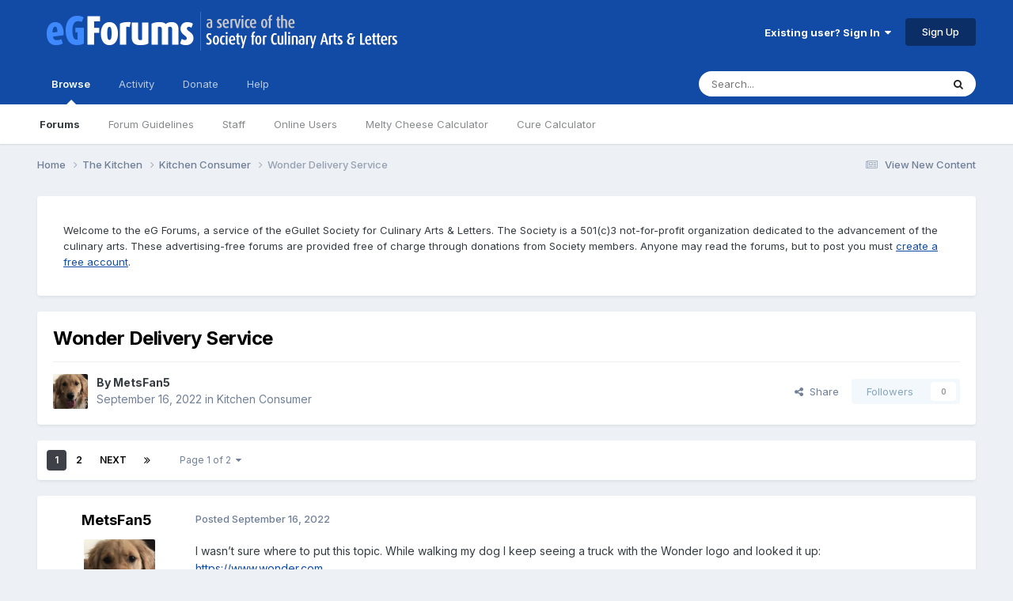

--- FILE ---
content_type: text/html;charset=UTF-8
request_url: https://forums.egullet.org/topic/164353-wonder-delivery-service/
body_size: 37464
content:
<!DOCTYPE html>
<html lang="en-US" dir="ltr">
	<head>
		<meta charset="utf-8">
        
		<title>Wonder Delivery Service - Kitchen Consumer - eGullet Forums</title>
		
			<script type="text/javascript">

  var _gaq = _gaq || [];
  _gaq.push(['_setAccount', 'UA-526549-1']);
  _gaq.push(['_trackPageview']);

  (function() {
    var ga = document.createElement('script'); ga.type = 'text/javascript'; ga.async = true;
    ga.src = ('https:' == document.location.protocol ? 'https://ssl' : 'http://www') + '.google-analytics.com/ga.js';
    var s = document.getElementsByTagName('script')[0]; s.parentNode.insertBefore(ga, s);
  })();

</script>
		
		
		
		

	<meta name="viewport" content="width=device-width, initial-scale=1">



	<meta name="twitter:card" content="summary_large_image" />


	
		<meta name="twitter:site" content="@eGullet" />
	



	
		
			
				<meta property="og:title" content="Wonder Delivery Service">
			
		
	

	
		
			
				<meta property="og:type" content="website">
			
		
	

	
		
			
				<meta property="og:url" content="https://forums.egullet.org/topic/164353-wonder-delivery-service/">
			
		
	

	
		
			
				<meta name="description" content="I wasn’t sure where to put this topic. While walking my dog I keep seeing a truck with the Wonder logo and looked it up: https://www.wonder.com It’s a dinner only, delivery service with menu items from celebrity chefs like Michael Symon and Jonathan Waxmore, Bobby Flay etc. I haven’t tried it. It...">
			
		
	

	
		
			
				<meta property="og:description" content="I wasn’t sure where to put this topic. While walking my dog I keep seeing a truck with the Wonder logo and looked it up: https://www.wonder.com It’s a dinner only, delivery service with menu items from celebrity chefs like Michael Symon and Jonathan Waxmore, Bobby Flay etc. I haven’t tried it. It...">
			
		
	

	
		
			
				<meta property="og:updated_time" content="2024-02-09T02:48:52Z">
			
		
	

	
		
			
				<meta property="og:image" content="https://forums.egullet.org/uploads/monthly_2022_09/196F8B4A-9BFD-4D1F-BB47-436CF2A09DBB.jpeg.0c8ca2d3b836d4c21c0bbe207e58b78d.jpeg">
			
		
	

	
		
			
				<meta property="og:site_name" content="eGullet Forums">
			
		
	

	
		
			
				<meta property="og:locale" content="en_US">
			
		
	


	
		<link rel="next" href="https://forums.egullet.org/topic/164353-wonder-delivery-service/page/2/" />
	

	
		<link rel="last" href="https://forums.egullet.org/topic/164353-wonder-delivery-service/page/2/" />
	

	
		<link rel="canonical" href="https://forums.egullet.org/topic/164353-wonder-delivery-service/" />
	





<link rel="manifest" href="https://forums.egullet.org/manifest.webmanifest/">
<meta name="msapplication-config" content="https://forums.egullet.org/browserconfig.xml/">
<meta name="msapplication-starturl" content="/">
<meta name="application-name" content="eGullet Forums">
<meta name="apple-mobile-web-app-title" content="eGullet Forums">

	<meta name="theme-color" content="#000000">


	<meta name="msapplication-TileColor" content="#000000">


	<link rel="mask-icon" href="https://forums.egullet.org/uploads/monthly_2020_09/1370812245_appiconsvg.svg?v=1733501640" color="#ffffff">




	

	
		
			<link rel="icon" sizes="36x36" href="https://forums.egullet.org/uploads/monthly_2020_09/android-chrome-36x36.png?v=1733501640">
		
	

	
		
			<link rel="icon" sizes="48x48" href="https://forums.egullet.org/uploads/monthly_2020_09/android-chrome-48x48.png?v=1733501640">
		
	

	
		
			<link rel="icon" sizes="72x72" href="https://forums.egullet.org/uploads/monthly_2020_09/android-chrome-72x72.png?v=1733501640">
		
	

	
		
			<link rel="icon" sizes="96x96" href="https://forums.egullet.org/uploads/monthly_2020_09/android-chrome-96x96.png?v=1733501640">
		
	

	
		
			<link rel="icon" sizes="144x144" href="https://forums.egullet.org/uploads/monthly_2020_09/android-chrome-144x144.png?v=1733501640">
		
	

	
		
			<link rel="icon" sizes="192x192" href="https://forums.egullet.org/uploads/monthly_2020_09/android-chrome-192x192.png?v=1733501640">
		
	

	
		
			<link rel="icon" sizes="256x256" href="https://forums.egullet.org/uploads/monthly_2020_09/android-chrome-256x256.png?v=1733501640">
		
	

	
		
			<link rel="icon" sizes="384x384" href="https://forums.egullet.org/uploads/monthly_2020_09/android-chrome-384x384.png?v=1733501640">
		
	

	
		
			<link rel="icon" sizes="512x512" href="https://forums.egullet.org/uploads/monthly_2020_09/android-chrome-512x512.png?v=1733501640">
		
	

	
		
			<meta name="msapplication-square70x70logo" content="https://forums.egullet.org/uploads/monthly_2020_09/msapplication-square70x70logo.png?v=1733501640"/>
		
	

	
		
			<meta name="msapplication-TileImage" content="https://forums.egullet.org/uploads/monthly_2020_09/msapplication-TileImage.png?v=1733501640"/>
		
	

	
		
			<meta name="msapplication-square150x150logo" content="https://forums.egullet.org/uploads/monthly_2020_09/msapplication-square150x150logo.png?v=1733501640"/>
		
	

	
		
			<meta name="msapplication-wide310x150logo" content="https://forums.egullet.org/uploads/monthly_2020_09/msapplication-wide310x150logo.png?v=1733501640"/>
		
	

	
		
			<meta name="msapplication-square310x310logo" content="https://forums.egullet.org/uploads/monthly_2020_09/msapplication-square310x310logo.png?v=1733501640"/>
		
	

	
		
			
				<link rel="apple-touch-icon" href="https://forums.egullet.org/uploads/monthly_2020_09/apple-touch-icon-57x57.png?v=1733501640">
			
		
	

	
		
			
				<link rel="apple-touch-icon" sizes="60x60" href="https://forums.egullet.org/uploads/monthly_2020_09/apple-touch-icon-60x60.png?v=1733501640">
			
		
	

	
		
			
				<link rel="apple-touch-icon" sizes="72x72" href="https://forums.egullet.org/uploads/monthly_2020_09/apple-touch-icon-72x72.png?v=1733501640">
			
		
	

	
		
			
				<link rel="apple-touch-icon" sizes="76x76" href="https://forums.egullet.org/uploads/monthly_2020_09/apple-touch-icon-76x76.png?v=1733501640">
			
		
	

	
		
			
				<link rel="apple-touch-icon" sizes="114x114" href="https://forums.egullet.org/uploads/monthly_2020_09/apple-touch-icon-114x114.png?v=1733501640">
			
		
	

	
		
			
				<link rel="apple-touch-icon" sizes="120x120" href="https://forums.egullet.org/uploads/monthly_2020_09/apple-touch-icon-120x120.png?v=1733501640">
			
		
	

	
		
			
				<link rel="apple-touch-icon" sizes="144x144" href="https://forums.egullet.org/uploads/monthly_2020_09/apple-touch-icon-144x144.png?v=1733501640">
			
		
	

	
		
			
				<link rel="apple-touch-icon" sizes="152x152" href="https://forums.egullet.org/uploads/monthly_2020_09/apple-touch-icon-152x152.png?v=1733501640">
			
		
	

	
		
			
				<link rel="apple-touch-icon" sizes="180x180" href="https://forums.egullet.org/uploads/monthly_2020_09/apple-touch-icon-180x180.png?v=1733501640">
			
		
	





<link rel="preload" href="//forums.egullet.org/applications/core/interface/font/fontawesome-webfont.woff2?v=4.7.0" as="font" crossorigin="anonymous">
		


	<link rel="preconnect" href="https://fonts.googleapis.com">
	<link rel="preconnect" href="https://fonts.gstatic.com" crossorigin>
	
		<link href="https://fonts.googleapis.com/css2?family=Inter:wght@300;400;500;600;700&display=swap" rel="stylesheet">
	



	<link rel='stylesheet' href='https://forums.egullet.org/uploads/css_built_6/341e4a57816af3ba440d891ca87450ff_framework.css?v=98b32f91ab1733502332' media='all'>

	<link rel='stylesheet' href='https://forums.egullet.org/uploads/css_built_6/05e81b71abe4f22d6eb8d1a929494829_responsive.css?v=98b32f91ab1733502332' media='all'>

	<link rel='stylesheet' href='https://forums.egullet.org/uploads/css_built_6/90eb5adf50a8c640f633d47fd7eb1778_core.css?v=98b32f91ab1733502332' media='all'>

	<link rel='stylesheet' href='https://forums.egullet.org/uploads/css_built_6/5a0da001ccc2200dc5625c3f3934497d_core_responsive.css?v=98b32f91ab1733502332' media='all'>

	<link rel='stylesheet' href='https://forums.egullet.org/uploads/css_built_6/ec0c06d47f161faa24112e8cbf0665bc_chatbox.css?v=98b32f91ab1733502332' media='all'>

	<link rel='stylesheet' href='https://forums.egullet.org/uploads/css_built_6/62e269ced0fdab7e30e026f1d30ae516_forums.css?v=98b32f91ab1733502332' media='all'>

	<link rel='stylesheet' href='https://forums.egullet.org/uploads/css_built_6/76e62c573090645fb99a15a363d8620e_forums_responsive.css?v=98b32f91ab1733502332' media='all'>

	<link rel='stylesheet' href='https://forums.egullet.org/uploads/css_built_6/ebdea0c6a7dab6d37900b9190d3ac77b_topics.css?v=98b32f91ab1733502332' media='all'>





<link rel='stylesheet' href='https://forums.egullet.org/uploads/css_built_6/258adbb6e4f3e83cd3b355f84e3fa002_custom.css?v=98b32f91ab1733502332' media='all'>




		
		

	
	<link rel='shortcut icon' href='https://forums.egullet.org/uploads/monthly_2020_09/favicon.ico' type="image/x-icon">

	</head>
	<body class="ipsApp ipsApp_front ipsJS_none ipsClearfix" data-controller="core.front.core.app"  data-message=""  data-pageapp="forums" data-pagelocation="front" data-pagemodule="forums" data-pagecontroller="topic" data-pageid="164353"   >
		
        

        

		<a href="#ipsLayout_mainArea" class="ipsHide" title="Go to main content on this page" accesskey="m">Jump to content</a>
		





		<div id="ipsLayout_header" class="ipsClearfix">
			<header>
				<div class="ipsLayout_container">
					


<a href='https://forums.egullet.org/' id='elLogo' accesskey='1'><img src="https://forums.egullet.org/uploads/monthly_2020_09/eG_Full_Logo.png.c557d6173cc2fa4ef03b5da34835bbcb.png" alt='eGullet Forums'></a>

					
						

	<ul id="elUserNav" class="ipsList_inline cSignedOut ipsResponsive_showDesktop">
		
        
		
        
        
            
            
	


	<li class='cUserNav_icon ipsHide' id='elCart_container'></li>
	<li class='elUserNav_sep ipsHide' id='elCart_sep'></li>

<li id="elSignInLink">
                <a href="https://forums.egullet.org/login/" data-ipsmenu-closeonclick="false" data-ipsmenu id="elUserSignIn">
                    Existing user? Sign In  <i class="fa fa-caret-down"></i>
                </a>
                
<div id='elUserSignIn_menu' class='ipsMenu ipsMenu_auto ipsHide'>
	<form accept-charset='utf-8' method='post' action='https://forums.egullet.org/login/'>
		<input type="hidden" name="csrfKey" value="8d0d4c87dfde1e7484e1c2b6afb0e0aa">
		<input type="hidden" name="ref" value="aHR0cHM6Ly9mb3J1bXMuZWd1bGxldC5vcmcvdG9waWMvMTY0MzUzLXdvbmRlci1kZWxpdmVyeS1zZXJ2aWNlLw==">
		<div data-role="loginForm">
			
			
			
				<div class='ipsColumns ipsColumns_noSpacing'>
					<div class='ipsColumn ipsColumn_wide' id='elUserSignIn_internal'>
						
<div class="ipsPad ipsForm ipsForm_vertical">
	<h4 class="ipsType_sectionHead">Sign In</h4>
	<br><br>
	<ul class='ipsList_reset'>
		<li class="ipsFieldRow ipsFieldRow_noLabel ipsFieldRow_fullWidth">
			
			
				<input type="text" placeholder="Display Name or Email Address" name="auth" autocomplete="email">
			
		</li>
		<li class="ipsFieldRow ipsFieldRow_noLabel ipsFieldRow_fullWidth">
			<input type="password" placeholder="Password" name="password" autocomplete="current-password">
		</li>
		<li class="ipsFieldRow ipsFieldRow_checkbox ipsClearfix">
			<span class="ipsCustomInput">
				<input type="checkbox" name="remember_me" id="remember_me_checkbox" value="1" checked aria-checked="true">
				<span></span>
			</span>
			<div class="ipsFieldRow_content">
				<label class="ipsFieldRow_label" for="remember_me_checkbox">Remember me</label>
				<span class="ipsFieldRow_desc">Not recommended on shared computers</span>
			</div>
		</li>
		<li class="ipsFieldRow ipsFieldRow_fullWidth">
			<button type="submit" name="_processLogin" value="usernamepassword" class="ipsButton ipsButton_primary ipsButton_small" id="elSignIn_submit">Sign In</button>
			
				<p class="ipsType_right ipsType_small">
					
						<a href='https://forums.egullet.org/lostpassword/' data-ipsDialog data-ipsDialog-title='Forgot your password?'>
					
					Forgot your password?</a>
				</p>
			
		</li>
	</ul>
</div>
					</div>
					<div class='ipsColumn ipsColumn_wide'>
						<div class='ipsPadding' id='elUserSignIn_external'>
							<div class='ipsAreaBackground_light ipsPadding:half'>
								
									<p class='ipsType_reset ipsType_small ipsType_center'><strong>Or sign in with one of these services</strong></p>
								
								
									<div class='ipsType_center ipsMargin_top:half'>
										

<button type="submit" name="_processLogin" value="2" class='ipsButton ipsButton_verySmall ipsButton_fullWidth ipsSocial ipsSocial_facebook' style="background-color: #3a579a">
	
		<span class='ipsSocial_icon'>
			
				<i class='fa fa-facebook-official'></i>
			
		</span>
		<span class='ipsSocial_text'>Sign in with Facebook</span>
	
</button>
									</div>
								
									<div class='ipsType_center ipsMargin_top:half'>
										

<button type="submit" name="_processLogin" value="9" class='ipsButton ipsButton_verySmall ipsButton_fullWidth ipsSocial ipsSocial_twitter' style="background-color: #00abf0">
	
		<span class='ipsSocial_icon'>
			
				<i class='fa fa-twitter'></i>
			
		</span>
		<span class='ipsSocial_text'>Sign in with X</span>
	
</button>
									</div>
								
									<div class='ipsType_center ipsMargin_top:half'>
										

<button type="submit" name="_processLogin" value="3" class='ipsButton ipsButton_verySmall ipsButton_fullWidth ipsSocial ipsSocial_google' style="background-color: #4285F4">
	
		<span class='ipsSocial_icon'>
			
				<i class='fa fa-google'></i>
			
		</span>
		<span class='ipsSocial_text'>Sign in with Google</span>
	
</button>
									</div>
								
									<div class='ipsType_center ipsMargin_top:half'>
										

<button type="submit" name="_processLogin" value="10" class='ipsButton ipsButton_verySmall ipsButton_fullWidth ipsSocial ipsSocial_apple' style="background-color: #000000">
	
		<span class='ipsSocial_icon'>
			
				<i class='fa fa-apple'></i>
			
		</span>
		<span class='ipsSocial_text'>Sign In With Apple</span>
	
</button>
									</div>
								
							</div>
						</div>
					</div>
				</div>
			
		</div>
	</form>
</div>
            </li>
            
        
		
			<li>
				
					<a href="https://forums.egullet.org/register/"  id="elRegisterButton" class="ipsButton ipsButton_normal ipsButton_primary">Sign Up</a>
				
			</li>
		
	</ul>

						
<ul class='ipsMobileHamburger ipsList_reset ipsResponsive_hideDesktop'>
	<li data-ipsDrawer data-ipsDrawer-drawerElem='#elMobileDrawer'>
		<a href='#' >
			
			
				
			
			
			
			<i class='fa fa-navicon'></i>
		</a>
	</li>
</ul>
					
				</div>
			</header>
			

	<nav data-controller='core.front.core.navBar' class=' ipsResponsive_showDesktop'>
		<div class='ipsNavBar_primary ipsLayout_container '>
			<ul data-role="primaryNavBar" class='ipsClearfix'>
				


	
		
		
			
		
		<li class='ipsNavBar_active' data-active id='elNavSecondary_1' data-role="navBarItem" data-navApp="core" data-navExt="CustomItem">
			
			
				<a href="https://forums.egullet.org"  data-navItem-id="1" data-navDefault>
					Browse<span class='ipsNavBar_active__identifier'></span>
				</a>
			
			
				<ul class='ipsNavBar_secondary ' data-role='secondaryNavBar'>
					


	
		
		
			
		
		<li class='ipsNavBar_active' data-active id='elNavSecondary_8' data-role="navBarItem" data-navApp="forums" data-navExt="Forums">
			
			
				<a href="https://forums.egullet.org"  data-navItem-id="8" data-navDefault>
					Forums<span class='ipsNavBar_active__identifier'></span>
				</a>
			
			
		</li>
	
	

	
		
		
		<li  id='elNavSecondary_24' data-role="navBarItem" data-navApp="core" data-navExt="CustomItem">
			
			
				<a href="https://forums.egullet.org/topic/31620-society-member-agreement/"  data-navItem-id="24" >
					Forum Guidelines<span class='ipsNavBar_active__identifier'></span>
				</a>
			
			
		</li>
	
	

	
		
		
		<li  id='elNavSecondary_25' data-role="navBarItem" data-navApp="core" data-navExt="StaffDirectory">
			
			
				<a href="https://forums.egullet.org/staff/"  data-navItem-id="25" >
					Staff<span class='ipsNavBar_active__identifier'></span>
				</a>
			
			
		</li>
	
	

	
		
		
		<li  id='elNavSecondary_26' data-role="navBarItem" data-navApp="core" data-navExt="OnlineUsers">
			
			
				<a href="https://forums.egullet.org/online/"  data-navItem-id="26" >
					Online Users<span class='ipsNavBar_active__identifier'></span>
				</a>
			
			
		</li>
	
	

	
		
		
		<li  id='elNavSecondary_34' data-role="navBarItem" data-navApp="cms" data-navExt="Pages">
			
			
				<a href="https://forums.egullet.org/melty-cheese-calculator/"  data-navItem-id="34" >
					Melty Cheese Calculator<span class='ipsNavBar_active__identifier'></span>
				</a>
			
			
		</li>
	
	

	
		
		
		<li  id='elNavSecondary_35' data-role="navBarItem" data-navApp="cms" data-navExt="Pages">
			
			
				<a href="https://forums.egullet.org/cure-calculator/"  data-navItem-id="35" >
					Cure Calculator<span class='ipsNavBar_active__identifier'></span>
				</a>
			
			
		</li>
	
	

					<li class='ipsHide' id='elNavigationMore_1' data-role='navMore'>
						<a href='#' data-ipsMenu data-ipsMenu-appendTo='#elNavigationMore_1' id='elNavigationMore_1_dropdown'>More <i class='fa fa-caret-down'></i></a>
						<ul class='ipsHide ipsMenu ipsMenu_auto' id='elNavigationMore_1_dropdown_menu' data-role='moreDropdown'></ul>
					</li>
				</ul>
			
		</li>
	
	

	
		
		
		<li  id='elNavSecondary_2' data-role="navBarItem" data-navApp="core" data-navExt="CustomItem">
			
			
				<a href="https://forums.egullet.org/discover/"  data-navItem-id="2" >
					Activity<span class='ipsNavBar_active__identifier'></span>
				</a>
			
			
				<ul class='ipsNavBar_secondary ipsHide' data-role='secondaryNavBar'>
					


	
		
		
		<li  id='elNavSecondary_3' data-role="navBarItem" data-navApp="core" data-navExt="AllActivity">
			
			
				<a href="https://forums.egullet.org/discover/"  data-navItem-id="3" >
					All Activity<span class='ipsNavBar_active__identifier'></span>
				</a>
			
			
		</li>
	
	

	
		
		
		<li  id='elNavSecondary_4' data-role="navBarItem" data-navApp="core" data-navExt="YourActivityStreams">
			
			
				<a href="#" id="elNavigation_4" data-ipsMenu data-ipsMenu-appendTo='#elNavSecondary_2' data-ipsMenu-activeClass='ipsNavActive_menu' data-navItem-id="4" >
					My Activity Streams <i class="fa fa-caret-down"></i><span class='ipsNavBar_active__identifier'></span>
				</a>
				<ul id="elNavigation_4_menu" class="ipsMenu ipsMenu_auto ipsHide">
					

	
		
			<li class='ipsMenu_item' data-streamid='6'>
				<a href='https://forums.egullet.org/discover/6/' >
					View New Content
				</a>
			</li>
		
	

	
		
			<li class='ipsMenu_item' data-streamid='31'>
				<a href='https://forums.egullet.org/discover/31/' >
					Culinary Modernism
				</a>
			</li>
		
	

				</ul>
			
			
		</li>
	
	

	
		
		
		<li  id='elNavSecondary_5' data-role="navBarItem" data-navApp="core" data-navExt="YourActivityStreamsItem">
			
			
				<a href="https://forums.egullet.org/discover/unread/"  data-navItem-id="5" >
					Unread Content<span class='ipsNavBar_active__identifier'></span>
				</a>
			
			
		</li>
	
	

	
		
		
		<li  id='elNavSecondary_6' data-role="navBarItem" data-navApp="core" data-navExt="YourActivityStreamsItem">
			
			
				<a href="https://forums.egullet.org/discover/content-started/"  data-navItem-id="6" >
					Content I Started<span class='ipsNavBar_active__identifier'></span>
				</a>
			
			
		</li>
	
	

	
		
		
		<li  id='elNavSecondary_7' data-role="navBarItem" data-navApp="core" data-navExt="Search">
			
			
				<a href="https://forums.egullet.org/search/"  data-navItem-id="7" >
					Search<span class='ipsNavBar_active__identifier'></span>
				</a>
			
			
		</li>
	
	

					<li class='ipsHide' id='elNavigationMore_2' data-role='navMore'>
						<a href='#' data-ipsMenu data-ipsMenu-appendTo='#elNavigationMore_2' id='elNavigationMore_2_dropdown'>More <i class='fa fa-caret-down'></i></a>
						<ul class='ipsHide ipsMenu ipsMenu_auto' id='elNavigationMore_2_dropdown_menu' data-role='moreDropdown'></ul>
					</li>
				</ul>
			
		</li>
	
	

	
		
		
		<li  id='elNavSecondary_10' data-role="navBarItem" data-navApp="core" data-navExt="CustomItem">
			
			
				<a href="https://forums.egullet.org/store/"  data-navItem-id="10" >
					Donate<span class='ipsNavBar_active__identifier'></span>
				</a>
			
			
				<ul class='ipsNavBar_secondary ipsHide' data-role='secondaryNavBar'>
					


	
		
		
		<li  id='elNavSecondary_12' data-role="navBarItem" data-navApp="nexus" data-navExt="Orders">
			
			
				<a href="https://forums.egullet.org/clients/orders/"  data-navItem-id="12" >
					Orders<span class='ipsNavBar_active__identifier'></span>
				</a>
			
			
		</li>
	
	

	
		
		
		<li  id='elNavSecondary_13' data-role="navBarItem" data-navApp="nexus" data-navExt="Purchases">
			
			
				<a href="https://forums.egullet.org/clients/purchases/"  data-navItem-id="13" >
					Manage Purchases<span class='ipsNavBar_active__identifier'></span>
				</a>
			
			
		</li>
	
	

	
		
		
		<li  id='elNavSecondary_14' data-role="navBarItem" data-navApp="core" data-navExt="Menu">
			
			
				<a href="#" id="elNavigation_14" data-ipsMenu data-ipsMenu-appendTo='#elNavSecondary_10' data-ipsMenu-activeClass='ipsNavActive_menu' data-navItem-id="14" >
					My Details <i class="fa fa-caret-down"></i><span class='ipsNavBar_active__identifier'></span>
				</a>
				<ul id="elNavigation_14_menu" class="ipsMenu ipsMenu_auto ipsHide">
					

	
		
			<li class='ipsMenu_item' >
				<a href='https://forums.egullet.org/clients/info/' >
					Personal Information
				</a>
			</li>
		
	

	
		
			<li class='ipsMenu_item' >
				<a href='https://forums.egullet.org/clients/addresses/' >
					Addresses
				</a>
			</li>
		
	

	
		
			<li class='ipsMenu_item' >
				<a href='https://forums.egullet.org/clients/cards/' >
					Payment Methods
				</a>
			</li>
		
	

	

	
		
			<li class='ipsMenu_item' >
				<a href='https://forums.egullet.org/clients/alternative-contacts/' >
					Alternative Contacts
				</a>
			</li>
		
	

	

				</ul>
			
			
		</li>
	
	

					<li class='ipsHide' id='elNavigationMore_10' data-role='navMore'>
						<a href='#' data-ipsMenu data-ipsMenu-appendTo='#elNavigationMore_10' id='elNavigationMore_10_dropdown'>More <i class='fa fa-caret-down'></i></a>
						<ul class='ipsHide ipsMenu ipsMenu_auto' id='elNavigationMore_10_dropdown_menu' data-role='moreDropdown'></ul>
					</li>
				</ul>
			
		</li>
	
	

	
		
		
		<li  id='elNavSecondary_21' data-role="navBarItem" data-navApp="core" data-navExt="CustomItem">
			
			
				<a href="https://forums.egullet.org/support/"  data-navItem-id="21" >
					Help<span class='ipsNavBar_active__identifier'></span>
				</a>
			
			
				<ul class='ipsNavBar_secondary ipsHide' data-role='secondaryNavBar'>
					


	
		
		
		<li  id='elNavSecondary_27' data-role="navBarItem" data-navApp="cms" data-navExt="Pages">
			
			
				<a href="https://forums.egullet.org/help/"  data-navItem-id="27" >
					Help Articles<span class='ipsNavBar_active__identifier'></span>
				</a>
			
			
		</li>
	
	

	
		
		
		<li  id='elNavSecondary_22' data-role="navBarItem" data-navApp="nexus" data-navExt="Support">
			
			
				<a href="https://forums.egullet.org/support/"  data-navItem-id="22" >
					Support<span class='ipsNavBar_active__identifier'></span>
				</a>
			
			
		</li>
	
	

	
	

					<li class='ipsHide' id='elNavigationMore_21' data-role='navMore'>
						<a href='#' data-ipsMenu data-ipsMenu-appendTo='#elNavigationMore_21' id='elNavigationMore_21_dropdown'>More <i class='fa fa-caret-down'></i></a>
						<ul class='ipsHide ipsMenu ipsMenu_auto' id='elNavigationMore_21_dropdown_menu' data-role='moreDropdown'></ul>
					</li>
				</ul>
			
		</li>
	
	

	
	

	
	

	
	

				<li class='ipsHide' id='elNavigationMore' data-role='navMore'>
					<a href='#' data-ipsMenu data-ipsMenu-appendTo='#elNavigationMore' id='elNavigationMore_dropdown'>More</a>
					<ul class='ipsNavBar_secondary ipsHide' data-role='secondaryNavBar'>
						<li class='ipsHide' id='elNavigationMore_more' data-role='navMore'>
							<a href='#' data-ipsMenu data-ipsMenu-appendTo='#elNavigationMore_more' id='elNavigationMore_more_dropdown'>More <i class='fa fa-caret-down'></i></a>
							<ul class='ipsHide ipsMenu ipsMenu_auto' id='elNavigationMore_more_dropdown_menu' data-role='moreDropdown'></ul>
						</li>
					</ul>
				</li>
			</ul>
			

	<div id="elSearchWrapper">
		<div id='elSearch' data-controller="core.front.core.quickSearch">
			<form accept-charset='utf-8' action='//forums.egullet.org/search/?do=quicksearch' method='post'>
                <input type='search' id='elSearchField' placeholder='Search...' name='q' autocomplete='off' aria-label='Search'>
                <details class='cSearchFilter'>
                    <summary class='cSearchFilter__text'></summary>
                    <ul class='cSearchFilter__menu'>
                        
                        <li><label><input type="radio" name="type" value="all" ><span class='cSearchFilter__menuText'>Everywhere</span></label></li>
                        
                            
                                <li><label><input type="radio" name="type" value='contextual_{&quot;type&quot;:&quot;forums_topic&quot;,&quot;nodes&quot;:250}' checked><span class='cSearchFilter__menuText'>This Forum</span></label></li>
                            
                                <li><label><input type="radio" name="type" value='contextual_{&quot;type&quot;:&quot;forums_topic&quot;,&quot;item&quot;:164353}' checked><span class='cSearchFilter__menuText'>This Topic</span></label></li>
                            
                        
                        
                            <li><label><input type="radio" name="type" value="core_statuses_status"><span class='cSearchFilter__menuText'>Status Updates</span></label></li>
                        
                            <li><label><input type="radio" name="type" value="forums_topic"><span class='cSearchFilter__menuText'>Topics</span></label></li>
                        
                            <li><label><input type="radio" name="type" value="nexus_package_item"><span class='cSearchFilter__menuText'>Products</span></label></li>
                        
                            <li><label><input type="radio" name="type" value="cms_pages_pageitem"><span class='cSearchFilter__menuText'>Pages</span></label></li>
                        
                            <li><label><input type="radio" name="type" value="cms_records2"><span class='cSearchFilter__menuText'>Help Articles</span></label></li>
                        
                            <li><label><input type="radio" name="type" value="core_members"><span class='cSearchFilter__menuText'>Members</span></label></li>
                        
                    </ul>
                </details>
				<button class='cSearchSubmit' type="submit" aria-label='Search'><i class="fa fa-search"></i></button>
			</form>
		</div>
	</div>

		</div>
	</nav>

			
<ul id='elMobileNav' class='ipsResponsive_hideDesktop' data-controller='core.front.core.mobileNav'>
	
		
			
			
				
				
			
				
					<li id='elMobileBreadcrumb'>
						<a href='https://forums.egullet.org/forum/250-kitchen-consumer/'>
							<span>Kitchen Consumer</span>
						</a>
					</li>
				
				
			
				
				
			
		
	
	
	
	<li >
		<a data-action="defaultStream" href='https://forums.egullet.org/discover/6/'><i class="fa fa-newspaper-o" aria-hidden="true"></i></a>
	</li>

	

	
		<li class='ipsJS_show'>
			<a href='https://forums.egullet.org/search/'><i class='fa fa-search'></i></a>
		</li>
	
</ul>
		</div>
		<main id="ipsLayout_body" class="ipsLayout_container">
			<div id="ipsLayout_contentArea">
				<div id="ipsLayout_contentWrapper">
					
<nav class='ipsBreadcrumb ipsBreadcrumb_top ipsFaded_withHover'>
	

	<ul class='ipsList_inline ipsPos_right'>
		
		<li >
			<a data-action="defaultStream" class='ipsType_light '  href='https://forums.egullet.org/discover/6/'><i class="fa fa-newspaper-o" aria-hidden="true"></i> <span>View New Content</span></a>
		</li>
		
	</ul>

	<ul data-role="breadcrumbList">
		<li>
			<a title="Home" href='https://forums.egullet.org/'>
				<span>Home <i class='fa fa-angle-right'></i></span>
			</a>
		</li>
		
		
			<li>
				
					<a href='https://forums.egullet.org/forum/172-the-kitchen/'>
						<span>The Kitchen <i class='fa fa-angle-right' aria-hidden="true"></i></span>
					</a>
				
			</li>
		
			<li>
				
					<a href='https://forums.egullet.org/forum/250-kitchen-consumer/'>
						<span>Kitchen Consumer <i class='fa fa-angle-right' aria-hidden="true"></i></span>
					</a>
				
			</li>
		
			<li>
				
					Wonder Delivery Service
				
			</li>
		
	</ul>
</nav>
					
					<div id="ipsLayout_mainArea">
						
						
						
						

	




	<div class='cWidgetContainer '  data-role='widgetReceiver' data-orientation='horizontal' data-widgetArea='header'>
		<ul class='ipsList_reset'>
			
				
					
					<li class='ipsWidget ipsWidget_horizontal ipsBox  ' data-blockID='app_cms_Blocks_n53p13bmk' data-blockConfig="true" data-blockTitle="Custom Blocks" data-blockErrorMessage="This block cannot be shown. This could be because it needs configuring, is unable to show on this page, or will show after reloading this page."  data-controller='core.front.widgets.block'>
<div class='ipsWidget_inner ipsPad ipsType_richText' data-controller='core.front.core.lightboxedImages'>
	
<div class="egfWidgetCustom">
	<p>
		Welcome to the eG Forums, a service of the eGullet Society for Culinary Arts &amp; Letters. The Society is a 501(c)3 not-for-profit organization dedicated to the advancement of the culinary arts. These advertising-free forums are provided free of charge through donations from Society members. Anyone may read the forums, but to post you must <a href="https://forums.egullet.org/register/" rel="">create a free account</a>.
	</p>
</div>

</div>
</li>
				
					
					<li class='ipsWidget ipsWidget_horizontal ipsBox  ipsWidgetHide ipsHide ' data-blockID='app_cms_Blocks_uw32sgi56' data-blockConfig="true" data-blockTitle="Custom Blocks" data-blockErrorMessage="This block cannot be shown. This could be because it needs configuring, is unable to show on this page, or will show after reloading this page."  data-controller='core.front.widgets.block'></li>
				
			
		</ul>
	</div>

						



<div class="ipsPageHeader ipsResponsive_pull ipsBox ipsPadding sm:ipsPadding:half ipsMargin_bottom">
		
	
	<div class="ipsFlex ipsFlex-ai:center ipsFlex-fw:wrap ipsGap:4">
		<div class="ipsFlex-flex:11">
			<h1 class="ipsType_pageTitle ipsContained_container">
				

				
				
					<span class="ipsType_break ipsContained">
						<span>Wonder Delivery Service</span>
					</span>
				
			</h1>
			
			
		</div>
		
	</div>
	<hr class="ipsHr">
	<div class="ipsPageHeader__meta ipsFlex ipsFlex-jc:between ipsFlex-ai:center ipsFlex-fw:wrap ipsGap:3">
		<div class="ipsFlex-flex:11">
			<div class="ipsPhotoPanel ipsPhotoPanel_mini ipsPhotoPanel_notPhone ipsClearfix">
				


	<a href="https://forums.egullet.org/profile/79663-metsfan5/" rel="nofollow" data-ipsHover data-ipsHover-width="370" data-ipsHover-target="https://forums.egullet.org/profile/79663-metsfan5/?do=hovercard" class="ipsUserPhoto ipsUserPhoto_mini" title="Go to MetsFan5's profile">
		<img src='https://forums.egullet.org/uploads/monthly_2018_07/A37BFCFE-138D-453B-9D0A-B79AB7D4A8D0.thumb.jpeg.cba59fb9a14f0820355539e81c9cd947.jpeg' alt='MetsFan5' loading="lazy">
	</a>

				<div>
					<p class="ipsType_reset ipsType_blendLinks">
						<span class="ipsType_normal">
						
							<strong>By 


<a href='https://forums.egullet.org/profile/79663-metsfan5/' rel="nofollow" data-ipsHover data-ipsHover-width='370' data-ipsHover-target='https://forums.egullet.org/profile/79663-metsfan5/?do=hovercard&amp;referrer=https%253A%252F%252Fforums.egullet.org%252Ftopic%252F164353-wonder-delivery-service%252F' title="Go to MetsFan5's profile" class="ipsType_break">MetsFan5</a></strong><br>
							<span class="ipsType_light"><time datetime='2022-09-16T02:04:32Z' title='09/16/2022 02:04  AM' data-short='3 yr'>September 16, 2022</time> in <a href="https://forums.egullet.org/forum/250-kitchen-consumer/">Kitchen Consumer</a></span>
						
						</span>
					</p>
				</div>
			</div>
		</div>
		
			<div class="ipsFlex-flex:01 ipsResponsive_hidePhone">
				<div class="ipsShareLinks">
					
						


    <a href='#elShareItem_1611977338_menu' id='elShareItem_1611977338' data-ipsMenu class='ipsShareButton ipsButton ipsButton_verySmall ipsButton_link ipsButton_link--light'>
        <span><i class='fa fa-share-alt'></i></span> &nbsp;Share
    </a>

    <div class='ipsPadding ipsMenu ipsMenu_normal ipsHide' id='elShareItem_1611977338_menu' data-controller="core.front.core.sharelink">
        
        
        <span data-ipsCopy data-ipsCopy-flashmessage>
            <a href="https://forums.egullet.org/topic/164353-wonder-delivery-service/" class="ipsButton ipsButton_light ipsButton_small ipsButton_fullWidth" data-role="copyButton" data-clipboard-text="https://forums.egullet.org/topic/164353-wonder-delivery-service/" data-ipstooltip title='Copy Link to Clipboard'><i class="fa fa-clone"></i> https://forums.egullet.org/topic/164353-wonder-delivery-service/</a>
        </span>
        <ul class='ipsShareLinks ipsMargin_top:half'>
            
                <li>
<a href="https://www.reddit.com/submit?url=https%3A%2F%2Fforums.egullet.org%2Ftopic%2F164353-wonder-delivery-service%2F&amp;title=Wonder+Delivery+Service" rel="nofollow noopener" class="cShareLink cShareLink_reddit" target="_blank" title='Share on Reddit' data-ipsTooltip>
	<i class="fa fa-reddit"></i>
</a></li>
            
                <li>
<a href="https://x.com/share?url=https%3A%2F%2Fforums.egullet.org%2Ftopic%2F164353-wonder-delivery-service%2F" class="cShareLink cShareLink_x" target="_blank" data-role="shareLink" title='Share on X' data-ipsTooltip rel='nofollow noopener'>
    <i class="fa fa-x"></i>
</a></li>
            
                <li>
<a href="https://www.facebook.com/sharer/sharer.php?u=https%3A%2F%2Fforums.egullet.org%2Ftopic%2F164353-wonder-delivery-service%2F" class="cShareLink cShareLink_facebook" target="_blank" data-role="shareLink" title='Share on Facebook' data-ipsTooltip rel='noopener nofollow'>
	<i class="fa fa-facebook"></i>
</a></li>
            
                <li>
<a href="https://pinterest.com/pin/create/button/?url=https://forums.egullet.org/topic/164353-wonder-delivery-service/&amp;media=https://forums.egullet.org/uploads/monthly_2018_02/socail-logo_r1.png.1f372d5fe090c43f7134cd18b0a0a312.png" class="cShareLink cShareLink_pinterest" rel="nofollow noopener" target="_blank" data-role="shareLink" title='Share on Pinterest' data-ipsTooltip>
	<i class="fa fa-pinterest"></i>
</a></li>
            
        </ul>
        
            <hr class='ipsHr'>
            <button class='ipsHide ipsButton ipsButton_verySmall ipsButton_light ipsButton_fullWidth ipsMargin_top:half' data-controller='core.front.core.webshare' data-role='webShare' data-webShareTitle='Wonder Delivery Service' data-webShareText='Wonder Delivery Service' data-webShareUrl='https://forums.egullet.org/topic/164353-wonder-delivery-service/'>More sharing options...</button>
        
    </div>

					
					
                    

					



					

<div data-followApp='forums' data-followArea='topic' data-followID='164353' data-controller='core.front.core.followButton'>
	

	<a href='https://forums.egullet.org/login/' rel="nofollow" class="ipsFollow ipsPos_middle ipsButton ipsButton_light ipsButton_verySmall ipsButton_disabled" data-role="followButton" data-ipsTooltip title='Sign in to follow this'>
		<span>Followers</span>
		<span class='ipsCommentCount'>0</span>
	</a>

</div>
				</div>
			</div>
					
	</div>
	
	
</div>







      
      <!-- END HENNES ADDITION -- clear note to Show Hidden Posts group -->


<div class="ipsClearfix">
	<ul class="ipsToolList ipsToolList_horizontal ipsClearfix ipsSpacer_both ipsResponsive_hidePhone">
		
		
		
	</ul>
</div>

<div id="comments" data-controller="core.front.core.commentFeed,forums.front.topic.view, core.front.core.ignoredComments" data-autopoll data-baseurl="https://forums.egullet.org/topic/164353-wonder-delivery-service/"  data-feedid="topic-164353" class="cTopic ipsClear ipsSpacer_top">
	
			

				<div class="ipsBox ipsResponsive_pull ipsPadding:half ipsClearfix ipsClear ipsMargin_bottom">
					
					
						


	
	<ul class='ipsPagination' id='elPagination_7af0ca663eec8b55c55f3063f623d2b0_924466881' data-ipsPagination-seoPagination='true' data-pages='2' data-ipsPagination  data-ipsPagination-pages="2" data-ipsPagination-perPage='25'>
		
			
				<li class='ipsPagination_first ipsPagination_inactive'><a href='https://forums.egullet.org/topic/164353-wonder-delivery-service/#comments' rel="first" data-page='1' data-ipsTooltip title='First page'><i class='fa fa-angle-double-left'></i></a></li>
				<li class='ipsPagination_prev ipsPagination_inactive'><a href='https://forums.egullet.org/topic/164353-wonder-delivery-service/#comments' rel="prev" data-page='0' data-ipsTooltip title='Previous page'>Prev</a></li>
			
			<li class='ipsPagination_page ipsPagination_active'><a href='https://forums.egullet.org/topic/164353-wonder-delivery-service/#comments' data-page='1'>1</a></li>
			
				
					<li class='ipsPagination_page'><a href='https://forums.egullet.org/topic/164353-wonder-delivery-service/page/2/#comments' data-page='2'>2</a></li>
				
				<li class='ipsPagination_next'><a href='https://forums.egullet.org/topic/164353-wonder-delivery-service/page/2/#comments' rel="next" data-page='2' data-ipsTooltip title='Next page'>Next</a></li>
				<li class='ipsPagination_last'><a href='https://forums.egullet.org/topic/164353-wonder-delivery-service/page/2/#comments' rel="last" data-page='2' data-ipsTooltip title='Last page'><i class='fa fa-angle-double-right'></i></a></li>
			
			
				<li class='ipsPagination_pageJump'>
					<a href='#' data-ipsMenu data-ipsMenu-closeOnClick='false' data-ipsMenu-appendTo='#elPagination_7af0ca663eec8b55c55f3063f623d2b0_924466881' id='elPagination_7af0ca663eec8b55c55f3063f623d2b0_924466881_jump'>Page 1 of 2 &nbsp;<i class='fa fa-caret-down'></i></a>
					<div class='ipsMenu ipsMenu_narrow ipsPadding ipsHide' id='elPagination_7af0ca663eec8b55c55f3063f623d2b0_924466881_jump_menu'>
						<form accept-charset='utf-8' method='post' action='https://forums.egullet.org/topic/164353-wonder-delivery-service/#comments' data-role="pageJump" data-baseUrl='#'>
							<ul class='ipsForm ipsForm_horizontal'>
								<li class='ipsFieldRow'>
									<input type='number' min='1' max='2' placeholder='Page number' class='ipsField_fullWidth' name='page'>
								</li>
								<li class='ipsFieldRow ipsFieldRow_fullWidth'>
									<input type='submit' class='ipsButton_fullWidth ipsButton ipsButton_verySmall ipsButton_primary' value='Go'>
								</li>
							</ul>
						</form>
					</div>
				</li>
			
		
	</ul>

					
				</div>
			
	

	

<div data-controller='core.front.core.recommendedComments' data-url='https://forums.egullet.org/topic/164353-wonder-delivery-service/?recommended=comments' class='ipsRecommendedComments ipsHide'>
	<div data-role="recommendedComments">
		<h2 class='ipsType_sectionHead ipsType_large ipsType_bold ipsMargin_bottom'>Recommended Posts</h2>
		
	</div>
</div>
	
	<div id="elPostFeed" data-role="commentFeed" data-controller="core.front.core.moderation" >
		<form action="https://forums.egullet.org/topic/164353-wonder-delivery-service/?csrfKey=8d0d4c87dfde1e7484e1c2b6afb0e0aa&amp;do=multimodComment" method="post" data-ipspageaction data-role="moderationTools">
			
			
				

					

					
					



<!--- HENNES ADDITION -->
  

<!-- END HENNES -->
<a id='comment-2358219'></a>
<article  id='elComment_2358219' class='cPost ipsBox ipsResponsive_pull  ipsComment  ipsComment_parent ipsClearfix ipsClear ipsColumns ipsColumns_noSpacing ipsColumns_collapsePhone    '>
	

	

	<div class='cAuthorPane_mobile ipsResponsive_showPhone'>
		<div class='cAuthorPane_photo'>
			<div class='cAuthorPane_photoWrap'>
				


	<a href="https://forums.egullet.org/profile/79663-metsfan5/" rel="nofollow" data-ipsHover data-ipsHover-width="370" data-ipsHover-target="https://forums.egullet.org/profile/79663-metsfan5/?do=hovercard" class="ipsUserPhoto ipsUserPhoto_large" title="Go to MetsFan5's profile">
		<img src='https://forums.egullet.org/uploads/monthly_2018_07/A37BFCFE-138D-453B-9D0A-B79AB7D4A8D0.thumb.jpeg.cba59fb9a14f0820355539e81c9cd947.jpeg' alt='MetsFan5' loading="lazy">
	</a>

				
				
			</div>
		</div>
		<div class='cAuthorPane_content'>
			<h3 class='ipsType_sectionHead cAuthorPane_author ipsType_break ipsType_blendLinks ipsFlex ipsFlex-ai:center'>
				


<a href='https://forums.egullet.org/profile/79663-metsfan5/' rel="nofollow" data-ipsHover data-ipsHover-width='370' data-ipsHover-target='https://forums.egullet.org/profile/79663-metsfan5/?do=hovercard&amp;referrer=https%253A%252F%252Fforums.egullet.org%252Ftopic%252F164353-wonder-delivery-service%252F' title="Go to MetsFan5's profile" class="ipsType_break"><span style='color:#'>MetsFan5</span></a>
			</h3>
			<div class='ipsType_light ipsType_reset'>
			    <a href='https://forums.egullet.org/topic/164353-wonder-delivery-service/#findComment-2358219' rel="nofollow" class='ipsType_blendLinks'>Posted <time datetime='2022-09-16T02:04:32Z' title='09/16/2022 02:04  AM' data-short='3 yr'>September 16, 2022</time></a>
				
			</div>
		</div>
	</div>
	<aside class='ipsComment_author cAuthorPane ipsColumn ipsColumn_medium ipsResponsive_hidePhone'>
		<h3 class='ipsType_sectionHead cAuthorPane_author ipsType_blendLinks ipsType_break'><strong>


<a href='https://forums.egullet.org/profile/79663-metsfan5/' rel="nofollow" data-ipsHover data-ipsHover-width='370' data-ipsHover-target='https://forums.egullet.org/profile/79663-metsfan5/?do=hovercard&amp;referrer=https%253A%252F%252Fforums.egullet.org%252Ftopic%252F164353-wonder-delivery-service%252F' title="Go to MetsFan5's profile" class="ipsType_break">MetsFan5</a></strong>
			
		</h3>
		<ul class='cAuthorPane_info ipsList_reset'>
			<li data-role='photo' class='cAuthorPane_photo'>
				<div class='cAuthorPane_photoWrap'>
					


	<a href="https://forums.egullet.org/profile/79663-metsfan5/" rel="nofollow" data-ipsHover data-ipsHover-width="370" data-ipsHover-target="https://forums.egullet.org/profile/79663-metsfan5/?do=hovercard" class="ipsUserPhoto ipsUserPhoto_large" title="Go to MetsFan5's profile">
		<img src='https://forums.egullet.org/uploads/monthly_2018_07/A37BFCFE-138D-453B-9D0A-B79AB7D4A8D0.thumb.jpeg.cba59fb9a14f0820355539e81c9cd947.jpeg' alt='MetsFan5' loading="lazy">
	</a>

					
					
				</div>
			</li>
			
				<li data-role='group'><span style='color:#'>participating member</span></li>
				
			
			
				<li data-role='stats' class='ipsMargin_top'>
					<ul class="ipsList_reset ipsType_light ipsFlex ipsFlex-ai:center ipsFlex-jc:center ipsGap_row:2 cAuthorPane_stats">
						<li>
							
								<a href="https://forums.egullet.org/profile/79663-metsfan5/content/" rel="nofollow" title="1,170 posts" data-ipsTooltip class="ipsType_blendLinks">
							
								<i class="fa fa-comment"></i> 1.2k
							
								</a>
							
						</li>
						
					</ul>
				</li>
			
			
				

			
		</ul>
	</aside>
	<div class='ipsColumn ipsColumn_fluid ipsMargin:none'>
		

<div id='comment-2358219_wrap' data-controller='core.front.core.comment' data-commentApp='forums' data-commentType='forums' data-commentID="2358219" data-quoteData='{&quot;userid&quot;:79663,&quot;username&quot;:&quot;MetsFan5&quot;,&quot;timestamp&quot;:1663293872,&quot;contentapp&quot;:&quot;forums&quot;,&quot;contenttype&quot;:&quot;forums&quot;,&quot;contentid&quot;:164353,&quot;contentclass&quot;:&quot;forums_Topic&quot;,&quot;contentcommentid&quot;:2358219}' class='ipsComment_content ipsType_medium'>

	<div class='ipsComment_meta ipsType_light ipsFlex ipsFlex-ai:center ipsFlex-jc:between ipsFlex-fd:row-reverse'>
		<div class='ipsType_light ipsType_reset ipsType_blendLinks ipsComment_toolWrap'>
			<div class='ipsResponsive_hidePhone ipsComment_badges'>
				<ul class='ipsList_reset ipsFlex ipsFlex-jc:end ipsFlex-fw:wrap ipsGap:2 ipsGap_row:1'>
					
					
					
					
					
				</ul>
			</div>
			<ul class='ipsList_reset ipsComment_tools'>
				<li>
					<a href='#elControls_2358219_menu' class='ipsComment_ellipsis' id='elControls_2358219' title='More options...' data-ipsMenu data-ipsMenu-appendTo='#comment-2358219_wrap'><i class='fa fa-ellipsis-h'></i></a>
					<ul id='elControls_2358219_menu' class='ipsMenu ipsMenu_narrow ipsHide'>
						
						
                        
						
						
						
							
								
							
							
							
							
							
							
						
					</ul>
				</li>
				
			</ul>
		</div>

		<div class='ipsType_reset ipsResponsive_hidePhone'>
		   
		   Posted <time datetime='2022-09-16T02:04:32Z' title='09/16/2022 02:04  AM' data-short='3 yr'>September 16, 2022</time>
		   
			
			<span class='ipsResponsive_hidePhone'>
				
				
			</span>
		</div>
	</div>

	

    

	<div class='cPost_contentWrap'>
		
		<div data-role='commentContent' class='ipsType_normal ipsType_richText ipsPadding_bottom ipsContained' data-controller='core.front.core.lightboxedImages'>
			<p>
	I wasn’t sure where to put this topic. While walking my dog I keep seeing a truck with the Wonder logo and looked it up:
</p>

<p>
	<a href="https://www.wonder.com" rel="external nofollow">https://www.wonder.com</a>
</p>

<p>
	 
</p>

<p>
	It’s a dinner only, delivery service with menu items from celebrity chefs like Michael Symon and Jonathan Waxmore, Bobby Flay etc. 
</p>

<p>
	 
</p>

<p>
	 I haven’t tried it. It’s not cheap and some meals come on China with silverware and apparently you throw the all of it back in a bag and they pick it up. <br />
	 
</p>

<p>
	It’s an interesting concept. Next time I see the van I’ll bring the dog back into the apartment so I can ask if I can check out the set up. <br />
	 
</p>

<p>
	  AFAIK it’s only available in certain areas in the NYC metro area. I’m not opposed to take a hit and order from the Bobby Flay Steakhouse menu but since the truck is in my complex daily I’m going to ask to see the set up and how they reheat? Cook? Heat up? Things.
</p>

<p>
	 
</p>

<p>
	 
</p>


			
		</div>

		
			<div class='ipsItemControls'>
				
					
						

	<div data-controller='core.front.core.reaction' class='ipsItemControls_right ipsClearfix '>	
		<div class='ipsReact ipsPos_right'>
			
				
				<div class='ipsReact_blurb ' data-role='reactionBlurb'>
					
						

	
	<ul class='ipsReact_reactions'>
		
		
			
				
				<li class='ipsReact_reactCount'>
					
						<span data-ipsTooltip title="Like">
					
							<span>
								<img src='https://forums.egullet.org/uploads/reactions/react_like.png' alt="Like" loading="lazy">
							</span>
							<span>
								3
							</span>
					
						</span>
					
				</li>
			
		
	</ul>

					
				</div>
			
			
			
		</div>
	</div>

					
				
				<ul class='ipsComment_controls ipsClearfix ipsItemControls_left' data-role="commentControls">
					
						
						
						
						
												
					
					<li class='ipsHide' data-role='commentLoading'>
						<span class='ipsLoading ipsLoading_tiny ipsLoading_noAnim'></span>
					</li>
				</ul>
			</div>
		

		
	</div>

	
    
</div>
	</div>
</article>
  <!--- HENNES ADDITION -->

  <!--- END HENNES -->
					
					
					
				

					

					
					



<!--- HENNES ADDITION -->
  

<!-- END HENNES -->
<a id='comment-2358223'></a>
<article  id='elComment_2358223' class='cPost ipsBox ipsResponsive_pull  ipsComment  ipsComment_parent ipsClearfix ipsClear ipsColumns ipsColumns_noSpacing ipsColumns_collapsePhone    '>
	

	

	<div class='cAuthorPane_mobile ipsResponsive_showPhone'>
		<div class='cAuthorPane_photo'>
			<div class='cAuthorPane_photoWrap'>
				


	<a href="https://forums.egullet.org/profile/50214-gfweb/" rel="nofollow" data-ipsHover data-ipsHover-width="370" data-ipsHover-target="https://forums.egullet.org/profile/50214-gfweb/?do=hovercard" class="ipsUserPhoto ipsUserPhoto_large" title="Go to gfweb's profile">
		<img src='https://forums.egullet.org/uploads/av-50214.jpg' alt='gfweb' loading="lazy">
	</a>

				
				
			</div>
		</div>
		<div class='cAuthorPane_content'>
			<h3 class='ipsType_sectionHead cAuthorPane_author ipsType_break ipsType_blendLinks ipsFlex ipsFlex-ai:center'>
				


<a href='https://forums.egullet.org/profile/50214-gfweb/' rel="nofollow" data-ipsHover data-ipsHover-width='370' data-ipsHover-target='https://forums.egullet.org/profile/50214-gfweb/?do=hovercard&amp;referrer=https%253A%252F%252Fforums.egullet.org%252Ftopic%252F164353-wonder-delivery-service%252F' title="Go to gfweb's profile" class="ipsType_break"><span style='color:#'>gfweb</span></a>
			</h3>
			<div class='ipsType_light ipsType_reset'>
			    <a href='https://forums.egullet.org/topic/164353-wonder-delivery-service/#findComment-2358223' rel="nofollow" class='ipsType_blendLinks'>Posted <time datetime='2022-09-16T02:45:43Z' title='09/16/2022 02:45  AM' data-short='3 yr'>September 16, 2022</time></a>
				
			</div>
		</div>
	</div>
	<aside class='ipsComment_author cAuthorPane ipsColumn ipsColumn_medium ipsResponsive_hidePhone'>
		<h3 class='ipsType_sectionHead cAuthorPane_author ipsType_blendLinks ipsType_break'><strong>


<a href='https://forums.egullet.org/profile/50214-gfweb/' rel="nofollow" data-ipsHover data-ipsHover-width='370' data-ipsHover-target='https://forums.egullet.org/profile/50214-gfweb/?do=hovercard&amp;referrer=https%253A%252F%252Fforums.egullet.org%252Ftopic%252F164353-wonder-delivery-service%252F' title="Go to gfweb's profile" class="ipsType_break">gfweb</a></strong>
			
		</h3>
		<ul class='cAuthorPane_info ipsList_reset'>
			<li data-role='photo' class='cAuthorPane_photo'>
				<div class='cAuthorPane_photoWrap'>
					


	<a href="https://forums.egullet.org/profile/50214-gfweb/" rel="nofollow" data-ipsHover data-ipsHover-width="370" data-ipsHover-target="https://forums.egullet.org/profile/50214-gfweb/?do=hovercard" class="ipsUserPhoto ipsUserPhoto_large" title="Go to gfweb's profile">
		<img src='https://forums.egullet.org/uploads/av-50214.jpg' alt='gfweb' loading="lazy">
	</a>

					
					
				</div>
			</li>
			
				<li data-role='group'><span style='color:#'>participating member</span></li>
				
			
			
				<li data-role='stats' class='ipsMargin_top'>
					<ul class="ipsList_reset ipsType_light ipsFlex ipsFlex-ai:center ipsFlex-jc:center ipsGap_row:2 cAuthorPane_stats">
						<li>
							
								<a href="https://forums.egullet.org/profile/50214-gfweb/content/" rel="nofollow" title="12,298 posts" data-ipsTooltip class="ipsType_blendLinks">
							
								<i class="fa fa-comment"></i> 12.3k
							
								</a>
							
						</li>
						
					</ul>
				</li>
			
			
				

	
	<li data-role='custom-field' class='ipsResponsive_hidePhone ipsType_break'>
		
<span class='ft'>Location:</span><span class='fc'>Southern Chester Co.</span>
	</li>
	

			
		</ul>
	</aside>
	<div class='ipsColumn ipsColumn_fluid ipsMargin:none'>
		

<div id='comment-2358223_wrap' data-controller='core.front.core.comment' data-commentApp='forums' data-commentType='forums' data-commentID="2358223" data-quoteData='{&quot;userid&quot;:50214,&quot;username&quot;:&quot;gfweb&quot;,&quot;timestamp&quot;:1663296343,&quot;contentapp&quot;:&quot;forums&quot;,&quot;contenttype&quot;:&quot;forums&quot;,&quot;contentid&quot;:164353,&quot;contentclass&quot;:&quot;forums_Topic&quot;,&quot;contentcommentid&quot;:2358223}' class='ipsComment_content ipsType_medium'>

	<div class='ipsComment_meta ipsType_light ipsFlex ipsFlex-ai:center ipsFlex-jc:between ipsFlex-fd:row-reverse'>
		<div class='ipsType_light ipsType_reset ipsType_blendLinks ipsComment_toolWrap'>
			<div class='ipsResponsive_hidePhone ipsComment_badges'>
				<ul class='ipsList_reset ipsFlex ipsFlex-jc:end ipsFlex-fw:wrap ipsGap:2 ipsGap_row:1'>
					
					
					
					
					
				</ul>
			</div>
			<ul class='ipsList_reset ipsComment_tools'>
				<li>
					<a href='#elControls_2358223_menu' class='ipsComment_ellipsis' id='elControls_2358223' title='More options...' data-ipsMenu data-ipsMenu-appendTo='#comment-2358223_wrap'><i class='fa fa-ellipsis-h'></i></a>
					<ul id='elControls_2358223_menu' class='ipsMenu ipsMenu_narrow ipsHide'>
						
						
                        
						
						
						
							
								
							
							
							
							
							
							
						
					</ul>
				</li>
				
			</ul>
		</div>

		<div class='ipsType_reset ipsResponsive_hidePhone'>
		   
		   Posted <time datetime='2022-09-16T02:45:43Z' title='09/16/2022 02:45  AM' data-short='3 yr'>September 16, 2022</time>
		   
			
			<span class='ipsResponsive_hidePhone'>
				
				
			</span>
		</div>
	</div>

	

    

	<div class='cPost_contentWrap'>
		
		<div data-role='commentContent' class='ipsType_normal ipsType_richText ipsPadding_bottom ipsContained' data-controller='core.front.core.lightboxedImages'>
			<p>
	Intriguing.
</p>

<p>
	 
</p>

<p>
	I despise food aged in styrofoam and eaten with plastic forks.
</p>

<p>
	 
</p>

<p>
	They say that they cook/finish it on site. Might indeed be something.
</p>

<p>
	 
</p>

<p>
	Do you have a steam oven? They are way better than microwaves for reheating.
</p>

<p>
	 
</p>


			
		</div>

		

		
	</div>

	
    
</div>
	</div>
</article>
  <!--- HENNES ADDITION -->

  <!--- END HENNES -->
					
					
					
				

					

					
					



<!--- HENNES ADDITION -->
  

<!-- END HENNES -->
<a id='comment-2358231'></a>
<article  id='elComment_2358231' class='cPost ipsBox ipsResponsive_pull  ipsComment  ipsComment_parent ipsClearfix ipsClear ipsColumns ipsColumns_noSpacing ipsColumns_collapsePhone    '>
	

	

	<div class='cAuthorPane_mobile ipsResponsive_showPhone'>
		<div class='cAuthorPane_photo'>
			<div class='cAuthorPane_photoWrap'>
				


	<a href="https://forums.egullet.org/profile/79663-metsfan5/" rel="nofollow" data-ipsHover data-ipsHover-width="370" data-ipsHover-target="https://forums.egullet.org/profile/79663-metsfan5/?do=hovercard" class="ipsUserPhoto ipsUserPhoto_large" title="Go to MetsFan5's profile">
		<img src='https://forums.egullet.org/uploads/monthly_2018_07/A37BFCFE-138D-453B-9D0A-B79AB7D4A8D0.thumb.jpeg.cba59fb9a14f0820355539e81c9cd947.jpeg' alt='MetsFan5' loading="lazy">
	</a>

				
				
			</div>
		</div>
		<div class='cAuthorPane_content'>
			<h3 class='ipsType_sectionHead cAuthorPane_author ipsType_break ipsType_blendLinks ipsFlex ipsFlex-ai:center'>
				


<a href='https://forums.egullet.org/profile/79663-metsfan5/' rel="nofollow" data-ipsHover data-ipsHover-width='370' data-ipsHover-target='https://forums.egullet.org/profile/79663-metsfan5/?do=hovercard&amp;referrer=https%253A%252F%252Fforums.egullet.org%252Ftopic%252F164353-wonder-delivery-service%252F' title="Go to MetsFan5's profile" class="ipsType_break"><span style='color:#'>MetsFan5</span></a>
			</h3>
			<div class='ipsType_light ipsType_reset'>
			    <a href='https://forums.egullet.org/topic/164353-wonder-delivery-service/#findComment-2358231' rel="nofollow" class='ipsType_blendLinks'>Posted <time datetime='2022-09-16T03:27:56Z' title='09/16/2022 03:27  AM' data-short='3 yr'>September 16, 2022</time></a>
				
			</div>
		</div>
	</div>
	<aside class='ipsComment_author cAuthorPane ipsColumn ipsColumn_medium ipsResponsive_hidePhone'>
		<h3 class='ipsType_sectionHead cAuthorPane_author ipsType_blendLinks ipsType_break'><strong>


<a href='https://forums.egullet.org/profile/79663-metsfan5/' rel="nofollow" data-ipsHover data-ipsHover-width='370' data-ipsHover-target='https://forums.egullet.org/profile/79663-metsfan5/?do=hovercard&amp;referrer=https%253A%252F%252Fforums.egullet.org%252Ftopic%252F164353-wonder-delivery-service%252F' title="Go to MetsFan5's profile" class="ipsType_break">MetsFan5</a></strong>
			
		</h3>
		<ul class='cAuthorPane_info ipsList_reset'>
			<li data-role='photo' class='cAuthorPane_photo'>
				<div class='cAuthorPane_photoWrap'>
					


	<a href="https://forums.egullet.org/profile/79663-metsfan5/" rel="nofollow" data-ipsHover data-ipsHover-width="370" data-ipsHover-target="https://forums.egullet.org/profile/79663-metsfan5/?do=hovercard" class="ipsUserPhoto ipsUserPhoto_large" title="Go to MetsFan5's profile">
		<img src='https://forums.egullet.org/uploads/monthly_2018_07/A37BFCFE-138D-453B-9D0A-B79AB7D4A8D0.thumb.jpeg.cba59fb9a14f0820355539e81c9cd947.jpeg' alt='MetsFan5' loading="lazy">
	</a>

					
					
				</div>
			</li>
			
				<li data-role='group'><span style='color:#'>participating member</span></li>
				
			
			
				<li data-role='stats' class='ipsMargin_top'>
					<ul class="ipsList_reset ipsType_light ipsFlex ipsFlex-ai:center ipsFlex-jc:center ipsGap_row:2 cAuthorPane_stats">
						<li>
							
								<a href="https://forums.egullet.org/profile/79663-metsfan5/content/" rel="nofollow" title="1,170 posts" data-ipsTooltip class="ipsType_blendLinks">
							
								<i class="fa fa-comment"></i> 1.2k
							
								</a>
							
						</li>
						
					</ul>
				</li>
			
			
				

			
		</ul>
	</aside>
	<div class='ipsColumn ipsColumn_fluid ipsMargin:none'>
		

<div id='comment-2358231_wrap' data-controller='core.front.core.comment' data-commentApp='forums' data-commentType='forums' data-commentID="2358231" data-quoteData='{&quot;userid&quot;:79663,&quot;username&quot;:&quot;MetsFan5&quot;,&quot;timestamp&quot;:1663298876,&quot;contentapp&quot;:&quot;forums&quot;,&quot;contenttype&quot;:&quot;forums&quot;,&quot;contentid&quot;:164353,&quot;contentclass&quot;:&quot;forums_Topic&quot;,&quot;contentcommentid&quot;:2358231}' class='ipsComment_content ipsType_medium'>

	<div class='ipsComment_meta ipsType_light ipsFlex ipsFlex-ai:center ipsFlex-jc:between ipsFlex-fd:row-reverse'>
		<div class='ipsType_light ipsType_reset ipsType_blendLinks ipsComment_toolWrap'>
			<div class='ipsResponsive_hidePhone ipsComment_badges'>
				<ul class='ipsList_reset ipsFlex ipsFlex-jc:end ipsFlex-fw:wrap ipsGap:2 ipsGap_row:1'>
					
						<li><strong class="ipsBadge ipsBadge_large ipsComment_authorBadge">Topic Starter</strong></li>
					
					
					
					
					
				</ul>
			</div>
			<ul class='ipsList_reset ipsComment_tools'>
				<li>
					<a href='#elControls_2358231_menu' class='ipsComment_ellipsis' id='elControls_2358231' title='More options...' data-ipsMenu data-ipsMenu-appendTo='#comment-2358231_wrap'><i class='fa fa-ellipsis-h'></i></a>
					<ul id='elControls_2358231_menu' class='ipsMenu ipsMenu_narrow ipsHide'>
						
						
                        
						
						
						
							
								
							
							
							
							
							
							
						
					</ul>
				</li>
				
			</ul>
		</div>

		<div class='ipsType_reset ipsResponsive_hidePhone'>
		   
		   Posted <time datetime='2022-09-16T03:27:56Z' title='09/16/2022 03:27  AM' data-short='3 yr'>September 16, 2022</time>
		   
			
			<span class='ipsResponsive_hidePhone'>
				
					(edited)
				
				
			</span>
		</div>
	</div>

	

    

	<div class='cPost_contentWrap'>
		
		<div data-role='commentContent' class='ipsType_normal ipsType_richText ipsPadding_bottom ipsContained' data-controller='core.front.core.lightboxedImages'>
			<p>
	I don’t. I haven’t really. Dislike living in my apartment because I don’t want up being living in one and have had some personal losses. <br />
	 
</p>

<p>
	  I am wondering (hah pun unintentional) if I should try the service first and then see how they pull it off. May as well try it. Supposedly I can order and have a meal at my door in under an hour. 
</p>


			
				
<span class='ipsType_reset ipsType_medium ipsType_light' data-excludequote>
	<strong>Edited <time datetime='2022-09-16T03:29:16Z' title='09/16/2022 03:29  AM' data-short='3 yr'>September 16, 2022</time> by MetsFan5</strong>
	
	
		<a href='https://forums.egullet.org/topic/164353-wonder-delivery-service/?do=editlogComment&amp;comment=2358231' class='' data-ipsDialog data-ipsDialog-title='Edit History' title='log'>(log)</a>
		
	
</span>
			
		</div>

		
			<div class='ipsItemControls'>
				
					
						

	<div data-controller='core.front.core.reaction' class='ipsItemControls_right ipsClearfix '>	
		<div class='ipsReact ipsPos_right'>
			
				
				<div class='ipsReact_blurb ' data-role='reactionBlurb'>
					
						

	
	<ul class='ipsReact_reactions'>
		
		
			
				
				<li class='ipsReact_reactCount'>
					
						<span data-ipsTooltip title="Sad">
					
							<span>
								<img src='https://forums.egullet.org/uploads/reactions/react_sad.png' alt="Sad" loading="lazy">
							</span>
							<span>
								2
							</span>
					
						</span>
					
				</li>
			
		
	</ul>

					
				</div>
			
			
			
		</div>
	</div>

					
				
				<ul class='ipsComment_controls ipsClearfix ipsItemControls_left' data-role="commentControls">
					
						
						
						
						
												
					
					<li class='ipsHide' data-role='commentLoading'>
						<span class='ipsLoading ipsLoading_tiny ipsLoading_noAnim'></span>
					</li>
				</ul>
			</div>
		

		
	</div>

	
    
</div>
	</div>
</article>
  <!--- HENNES ADDITION -->

  <!--- END HENNES -->
					
					
					
				

					

					
					



<!--- HENNES ADDITION -->
  

<!-- END HENNES -->
<a id='comment-2358232'></a>
<article  id='elComment_2358232' class='cPost ipsBox ipsResponsive_pull  ipsComment  ipsComment_parent ipsClearfix ipsClear ipsColumns ipsColumns_noSpacing ipsColumns_collapsePhone    '>
	

	

	<div class='cAuthorPane_mobile ipsResponsive_showPhone'>
		<div class='cAuthorPane_photo'>
			<div class='cAuthorPane_photoWrap'>
				


	<a href="https://forums.egullet.org/profile/71916-jonorvellewalker/" rel="nofollow" data-ipsHover data-ipsHover-width="370" data-ipsHover-target="https://forums.egullet.org/profile/71916-jonorvellewalker/?do=hovercard" class="ipsUserPhoto ipsUserPhoto_large" title="Go to JoNorvelleWalker's profile">
		<img src='data:image/svg+xml,%3Csvg%20xmlns%3D%22http%3A%2F%2Fwww.w3.org%2F2000%2Fsvg%22%20viewBox%3D%220%200%201024%201024%22%20style%3D%22background%3A%23c462ac%22%3E%3Cg%3E%3Ctext%20text-anchor%3D%22middle%22%20dy%3D%22.35em%22%20x%3D%22512%22%20y%3D%22512%22%20fill%3D%22%23ffffff%22%20font-size%3D%22700%22%20font-family%3D%22-apple-system%2C%20BlinkMacSystemFont%2C%20Roboto%2C%20Helvetica%2C%20Arial%2C%20sans-serif%22%3EJ%3C%2Ftext%3E%3C%2Fg%3E%3C%2Fsvg%3E' alt='JoNorvelleWalker' loading="lazy">
	</a>

				
				
			</div>
		</div>
		<div class='cAuthorPane_content'>
			<h3 class='ipsType_sectionHead cAuthorPane_author ipsType_break ipsType_blendLinks ipsFlex ipsFlex-ai:center'>
				


<a href='https://forums.egullet.org/profile/71916-jonorvellewalker/' rel="nofollow" data-ipsHover data-ipsHover-width='370' data-ipsHover-target='https://forums.egullet.org/profile/71916-jonorvellewalker/?do=hovercard&amp;referrer=https%253A%252F%252Fforums.egullet.org%252Ftopic%252F164353-wonder-delivery-service%252F' title="Go to JoNorvelleWalker's profile" class="ipsType_break"><span style='color:#'>JoNorvelleWalker</span></a>
			</h3>
			<div class='ipsType_light ipsType_reset'>
			    <a href='https://forums.egullet.org/topic/164353-wonder-delivery-service/#findComment-2358232' rel="nofollow" class='ipsType_blendLinks'>Posted <time datetime='2022-09-16T03:29:32Z' title='09/16/2022 03:29  AM' data-short='3 yr'>September 16, 2022</time></a>
				
			</div>
		</div>
	</div>
	<aside class='ipsComment_author cAuthorPane ipsColumn ipsColumn_medium ipsResponsive_hidePhone'>
		<h3 class='ipsType_sectionHead cAuthorPane_author ipsType_blendLinks ipsType_break'><strong>


<a href='https://forums.egullet.org/profile/71916-jonorvellewalker/' rel="nofollow" data-ipsHover data-ipsHover-width='370' data-ipsHover-target='https://forums.egullet.org/profile/71916-jonorvellewalker/?do=hovercard&amp;referrer=https%253A%252F%252Fforums.egullet.org%252Ftopic%252F164353-wonder-delivery-service%252F' title="Go to JoNorvelleWalker's profile" class="ipsType_break">JoNorvelleWalker</a></strong>
			
		</h3>
		<ul class='cAuthorPane_info ipsList_reset'>
			<li data-role='photo' class='cAuthorPane_photo'>
				<div class='cAuthorPane_photoWrap'>
					


	<a href="https://forums.egullet.org/profile/71916-jonorvellewalker/" rel="nofollow" data-ipsHover data-ipsHover-width="370" data-ipsHover-target="https://forums.egullet.org/profile/71916-jonorvellewalker/?do=hovercard" class="ipsUserPhoto ipsUserPhoto_large" title="Go to JoNorvelleWalker's profile">
		<img src='data:image/svg+xml,%3Csvg%20xmlns%3D%22http%3A%2F%2Fwww.w3.org%2F2000%2Fsvg%22%20viewBox%3D%220%200%201024%201024%22%20style%3D%22background%3A%23c462ac%22%3E%3Cg%3E%3Ctext%20text-anchor%3D%22middle%22%20dy%3D%22.35em%22%20x%3D%22512%22%20y%3D%22512%22%20fill%3D%22%23ffffff%22%20font-size%3D%22700%22%20font-family%3D%22-apple-system%2C%20BlinkMacSystemFont%2C%20Roboto%2C%20Helvetica%2C%20Arial%2C%20sans-serif%22%3EJ%3C%2Ftext%3E%3C%2Fg%3E%3C%2Fsvg%3E' alt='JoNorvelleWalker' loading="lazy">
	</a>

					
					
				</div>
			</li>
			
				<li data-role='group'><span style='color:#'>participating member</span></li>
				
			
			
				<li data-role='stats' class='ipsMargin_top'>
					<ul class="ipsList_reset ipsType_light ipsFlex ipsFlex-ai:center ipsFlex-jc:center ipsGap_row:2 cAuthorPane_stats">
						<li>
							
								<a href="https://forums.egullet.org/profile/71916-jonorvellewalker/content/" rel="nofollow" title="15,269 posts" data-ipsTooltip class="ipsType_blendLinks">
							
								<i class="fa fa-comment"></i> 15.3k
							
								</a>
							
						</li>
						
					</ul>
				</li>
			
			
				

	
	<li data-role='custom-field' class='ipsResponsive_hidePhone ipsType_break'>
		
<span class='ft'>Location:</span><span class='fc'>New Jersey USA</span>
	</li>
	

			
		</ul>
	</aside>
	<div class='ipsColumn ipsColumn_fluid ipsMargin:none'>
		

<div id='comment-2358232_wrap' data-controller='core.front.core.comment' data-commentApp='forums' data-commentType='forums' data-commentID="2358232" data-quoteData='{&quot;userid&quot;:71916,&quot;username&quot;:&quot;JoNorvelleWalker&quot;,&quot;timestamp&quot;:1663298972,&quot;contentapp&quot;:&quot;forums&quot;,&quot;contenttype&quot;:&quot;forums&quot;,&quot;contentid&quot;:164353,&quot;contentclass&quot;:&quot;forums_Topic&quot;,&quot;contentcommentid&quot;:2358232}' class='ipsComment_content ipsType_medium'>

	<div class='ipsComment_meta ipsType_light ipsFlex ipsFlex-ai:center ipsFlex-jc:between ipsFlex-fd:row-reverse'>
		<div class='ipsType_light ipsType_reset ipsType_blendLinks ipsComment_toolWrap'>
			<div class='ipsResponsive_hidePhone ipsComment_badges'>
				<ul class='ipsList_reset ipsFlex ipsFlex-jc:end ipsFlex-fw:wrap ipsGap:2 ipsGap_row:1'>
					
					
					
					
					
				</ul>
			</div>
			<ul class='ipsList_reset ipsComment_tools'>
				<li>
					<a href='#elControls_2358232_menu' class='ipsComment_ellipsis' id='elControls_2358232' title='More options...' data-ipsMenu data-ipsMenu-appendTo='#comment-2358232_wrap'><i class='fa fa-ellipsis-h'></i></a>
					<ul id='elControls_2358232_menu' class='ipsMenu ipsMenu_narrow ipsHide'>
						
						
                        
						
						
						
							
								
							
							
							
							
							
							
						
					</ul>
				</li>
				
			</ul>
		</div>

		<div class='ipsType_reset ipsResponsive_hidePhone'>
		   
		   Posted <time datetime='2022-09-16T03:29:32Z' title='09/16/2022 03:29  AM' data-short='3 yr'>September 16, 2022</time>
		   
			
			<span class='ipsResponsive_hidePhone'>
				
				
			</span>
		</div>
	</div>

	

    

	<div class='cPost_contentWrap'>
		
		<div data-role='commentContent' class='ipsType_normal ipsType_richText ipsPadding_bottom ipsContained' data-controller='core.front.core.lightboxedImages'>
			<blockquote class="ipsQuote" data-ipsquote="" data-ipsquote-contentapp="forums" data-ipsquote-contentclass="forums_Topic" data-ipsquote-contentcommentid="2358219" data-ipsquote-contentid="164353" data-ipsquote-contenttype="forums" data-ipsquote-timestamp="1663293872" data-ipsquote-userid="79663" data-ipsquote-username="MetsFan5">
	<div class="ipsQuote_citation">
		1 hour ago, MetsFan5 said:
	</div>

	<div class="ipsQuote_contents">
		<p>
			I wasn’t sure where to put this topic. While walking my dog I keep seeing a truck with the Wonder logo and looked it up:
		</p>

		<p>
			<a href="https://www.wonder.com" rel="external nofollow">https://www.wonder.com</a>
		</p>

		<p>
			 
		</p>

		<p>
			It’s a dinner only, delivery service with menu items from celebrity chefs like Michael Symon and Jonathan Waxmore, Bobby Flay etc. 
		</p>

		<p>
			 
		</p>

		<p>
			 I haven’t tried it. It’s not cheap and some meals come on China with silverware and apparently you throw the all of it back in a bag and they pick it up. <br />
			 
		</p>

		<p>
			It’s an interesting concept. Next time I see the van I’ll bring the dog back into the apartment so I can ask if I can check out the set up. <br />
			 
		</p>

		<p>
			  AFAIK it’s only available in certain areas in the NYC metro area. I’m not opposed to take a hit and order from the Bobby Flay Steakhouse menu but since the truck is in my complex daily I’m going to ask to see the set up and how they reheat? Cook? Heat up? Things.
		</p>

		<p>
			 
		</p>

		<p>
			 
		</p>
	</div>
</blockquote>

<p>
	 
</p>

<p>
	Where does Wonder specify their service area?  I could not find it listed on their website.  Do they deliver as far south as Somerset County?  I don't do takeout but this looks intriguing.  Once in a great, great while.
</p>

<p>
	 
</p>

<p>
	Speaking of dogs in apartments, my landlord just notified me I have a dog in my apartment.  I do not have a dog in my apartment.  I do not have so much as a goldfish.  Dust mites maybe.
</p>

<p>
	 
</p>

<p>
	 
</p>

<p>
	 
</p>


			
		</div>

		
			<div class='ipsItemControls'>
				
					
						

	<div data-controller='core.front.core.reaction' class='ipsItemControls_right ipsClearfix '>	
		<div class='ipsReact ipsPos_right'>
			
				
				<div class='ipsReact_blurb ' data-role='reactionBlurb'>
					
						

	
	<ul class='ipsReact_reactions'>
		
		
			
				
				<li class='ipsReact_reactCount'>
					
						<span data-ipsTooltip title="Haha">
					
							<span>
								<img src='https://forums.egullet.org/uploads/reactions/react_haha.png' alt="Haha" loading="lazy">
							</span>
							<span>
								4
							</span>
					
						</span>
					
				</li>
			
		
	</ul>

					
				</div>
			
			
			
		</div>
	</div>

					
				
				<ul class='ipsComment_controls ipsClearfix ipsItemControls_left' data-role="commentControls">
					
						
						
						
						
												
					
					<li class='ipsHide' data-role='commentLoading'>
						<span class='ipsLoading ipsLoading_tiny ipsLoading_noAnim'></span>
					</li>
				</ul>
			</div>
		

		
			

	<div data-role="memberSignature" class='ipsResponsive_hidePhone ipsBorder_top ipsPadding_vertical'>
		

		<div class='ipsType_light ipsType_richText' data-ipsLazyLoad>
			<p>
	<em>Cooking is cool.  And kitchen gear is even cooler.</em>  -- Chad Ward
</p>

<p>
	<em>Whatever you crave, there's a dumpling for you.</em> -- Hsiao-Ching Chou
</p>

		</div>
	</div>

		
	</div>

	
    
</div>
	</div>
</article>
  <!--- HENNES ADDITION -->

  <!--- END HENNES -->
					
					
					
				

					

					
					



<!--- HENNES ADDITION -->
  

<!-- END HENNES -->
<a id='comment-2358236'></a>
<article  id='elComment_2358236' class='cPost ipsBox ipsResponsive_pull  ipsComment  ipsComment_parent ipsClearfix ipsClear ipsColumns ipsColumns_noSpacing ipsColumns_collapsePhone    '>
	

	

	<div class='cAuthorPane_mobile ipsResponsive_showPhone'>
		<div class='cAuthorPane_photo'>
			<div class='cAuthorPane_photoWrap'>
				


	<a href="https://forums.egullet.org/profile/79663-metsfan5/" rel="nofollow" data-ipsHover data-ipsHover-width="370" data-ipsHover-target="https://forums.egullet.org/profile/79663-metsfan5/?do=hovercard" class="ipsUserPhoto ipsUserPhoto_large" title="Go to MetsFan5's profile">
		<img src='https://forums.egullet.org/uploads/monthly_2018_07/A37BFCFE-138D-453B-9D0A-B79AB7D4A8D0.thumb.jpeg.cba59fb9a14f0820355539e81c9cd947.jpeg' alt='MetsFan5' loading="lazy">
	</a>

				
				
			</div>
		</div>
		<div class='cAuthorPane_content'>
			<h3 class='ipsType_sectionHead cAuthorPane_author ipsType_break ipsType_blendLinks ipsFlex ipsFlex-ai:center'>
				


<a href='https://forums.egullet.org/profile/79663-metsfan5/' rel="nofollow" data-ipsHover data-ipsHover-width='370' data-ipsHover-target='https://forums.egullet.org/profile/79663-metsfan5/?do=hovercard&amp;referrer=https%253A%252F%252Fforums.egullet.org%252Ftopic%252F164353-wonder-delivery-service%252F' title="Go to MetsFan5's profile" class="ipsType_break"><span style='color:#'>MetsFan5</span></a>
			</h3>
			<div class='ipsType_light ipsType_reset'>
			    <a href='https://forums.egullet.org/topic/164353-wonder-delivery-service/#findComment-2358236' rel="nofollow" class='ipsType_blendLinks'>Posted <time datetime='2022-09-16T03:46:08Z' title='09/16/2022 03:46  AM' data-short='3 yr'>September 16, 2022</time></a>
				
			</div>
		</div>
	</div>
	<aside class='ipsComment_author cAuthorPane ipsColumn ipsColumn_medium ipsResponsive_hidePhone'>
		<h3 class='ipsType_sectionHead cAuthorPane_author ipsType_blendLinks ipsType_break'><strong>


<a href='https://forums.egullet.org/profile/79663-metsfan5/' rel="nofollow" data-ipsHover data-ipsHover-width='370' data-ipsHover-target='https://forums.egullet.org/profile/79663-metsfan5/?do=hovercard&amp;referrer=https%253A%252F%252Fforums.egullet.org%252Ftopic%252F164353-wonder-delivery-service%252F' title="Go to MetsFan5's profile" class="ipsType_break">MetsFan5</a></strong>
			
		</h3>
		<ul class='cAuthorPane_info ipsList_reset'>
			<li data-role='photo' class='cAuthorPane_photo'>
				<div class='cAuthorPane_photoWrap'>
					


	<a href="https://forums.egullet.org/profile/79663-metsfan5/" rel="nofollow" data-ipsHover data-ipsHover-width="370" data-ipsHover-target="https://forums.egullet.org/profile/79663-metsfan5/?do=hovercard" class="ipsUserPhoto ipsUserPhoto_large" title="Go to MetsFan5's profile">
		<img src='https://forums.egullet.org/uploads/monthly_2018_07/A37BFCFE-138D-453B-9D0A-B79AB7D4A8D0.thumb.jpeg.cba59fb9a14f0820355539e81c9cd947.jpeg' alt='MetsFan5' loading="lazy">
	</a>

					
					
				</div>
			</li>
			
				<li data-role='group'><span style='color:#'>participating member</span></li>
				
			
			
				<li data-role='stats' class='ipsMargin_top'>
					<ul class="ipsList_reset ipsType_light ipsFlex ipsFlex-ai:center ipsFlex-jc:center ipsGap_row:2 cAuthorPane_stats">
						<li>
							
								<a href="https://forums.egullet.org/profile/79663-metsfan5/content/" rel="nofollow" title="1,170 posts" data-ipsTooltip class="ipsType_blendLinks">
							
								<i class="fa fa-comment"></i> 1.2k
							
								</a>
							
						</li>
						
					</ul>
				</li>
			
			
				

			
		</ul>
	</aside>
	<div class='ipsColumn ipsColumn_fluid ipsMargin:none'>
		

<div id='comment-2358236_wrap' data-controller='core.front.core.comment' data-commentApp='forums' data-commentType='forums' data-commentID="2358236" data-quoteData='{&quot;userid&quot;:79663,&quot;username&quot;:&quot;MetsFan5&quot;,&quot;timestamp&quot;:1663299968,&quot;contentapp&quot;:&quot;forums&quot;,&quot;contenttype&quot;:&quot;forums&quot;,&quot;contentid&quot;:164353,&quot;contentclass&quot;:&quot;forums_Topic&quot;,&quot;contentcommentid&quot;:2358236}' class='ipsComment_content ipsType_medium'>

	<div class='ipsComment_meta ipsType_light ipsFlex ipsFlex-ai:center ipsFlex-jc:between ipsFlex-fd:row-reverse'>
		<div class='ipsType_light ipsType_reset ipsType_blendLinks ipsComment_toolWrap'>
			<div class='ipsResponsive_hidePhone ipsComment_badges'>
				<ul class='ipsList_reset ipsFlex ipsFlex-jc:end ipsFlex-fw:wrap ipsGap:2 ipsGap_row:1'>
					
						<li><strong class="ipsBadge ipsBadge_large ipsComment_authorBadge">Topic Starter</strong></li>
					
					
					
					
					
				</ul>
			</div>
			<ul class='ipsList_reset ipsComment_tools'>
				<li>
					<a href='#elControls_2358236_menu' class='ipsComment_ellipsis' id='elControls_2358236' title='More options...' data-ipsMenu data-ipsMenu-appendTo='#comment-2358236_wrap'><i class='fa fa-ellipsis-h'></i></a>
					<ul id='elControls_2358236_menu' class='ipsMenu ipsMenu_narrow ipsHide'>
						
						
                        
						
						
						
							
								
							
							
							
							
							
							
						
					</ul>
				</li>
				
			</ul>
		</div>

		<div class='ipsType_reset ipsResponsive_hidePhone'>
		   
		   Posted <time datetime='2022-09-16T03:46:08Z' title='09/16/2022 03:46  AM' data-short='3 yr'>September 16, 2022</time>
		   
			
			<span class='ipsResponsive_hidePhone'>
				
				
			</span>
		</div>
	</div>

	

    

	<div class='cPost_contentWrap'>
		
		<div data-role='commentContent' class='ipsType_normal ipsType_richText ipsPadding_bottom ipsContained' data-controller='core.front.core.lightboxedImages'>
			<blockquote class="ipsQuote" data-ipsquote="" data-ipsquote-contentapp="forums" data-ipsquote-contentclass="forums_Topic" data-ipsquote-contentcommentid="2358232" data-ipsquote-contentid="164353" data-ipsquote-contenttype="forums" data-ipsquote-timestamp="1663298972" data-ipsquote-userid="71916" data-ipsquote-username="JoNorvelleWalker">
	<div class="ipsQuote_citation">
		13 minutes ago, JoNorvelleWalker said:
	</div>

	<div class="ipsQuote_contents">
		<p>
			 
		</p>

		<p>
			Where does Wonder specify their service area?  I could not find it listed on their website.  Do they deliver as far south as Somerset County?  I don't do takeout but this looks intriguing.  Once in a great, great while.
		</p>

		<p>
			 
		</p>

		<p>
			Speaking of dogs in apartments, my landlord just notified me I have a dog in my apartment.  I do not have a dog in my apartment.  I do not have so much as a goldfish.  Dust mites maybe.
		</p>

		<p>
			 
		</p>

		<p>
			 
		</p>

		<p>
			 
		</p>
	</div>
</blockquote>

<p>
	That has to be frustrating. Maisey barks loudly at everyone; my idiot neighbor when I had my house always encouraged her to bark! <span class="ipsEmoji">🙄</span>
</p>

<p>
	 
</p>

<p>
	  Wonder also partners with local restaurants for delivery. I wouldn’t sign up with them for that, doordash and UberEats tend to have discounts. I use delivery services such as Doordash often and I tip heavily. I could unpack my boxes and Cook but I’m not in the mood or mental space to do so. 
</p>


			
		</div>

		
			<div class='ipsItemControls'>
				
					
						

	<div data-controller='core.front.core.reaction' class='ipsItemControls_right ipsClearfix '>	
		<div class='ipsReact ipsPos_right'>
			
				
				<div class='ipsReact_blurb ' data-role='reactionBlurb'>
					
						

	
	<ul class='ipsReact_reactions'>
		
		
			
				
				<li class='ipsReact_reactCount'>
					
						<span data-ipsTooltip title="Like">
					
							<span>
								<img src='https://forums.egullet.org/uploads/reactions/react_like.png' alt="Like" loading="lazy">
							</span>
							<span>
								2
							</span>
					
						</span>
					
				</li>
			
		
			
				
				<li class='ipsReact_reactCount'>
					
						<span data-ipsTooltip title="Thanks">
					
							<span>
								<img src='https://forums.egullet.org/uploads/reactions/react_thanks.png' alt="Thanks" loading="lazy">
							</span>
							<span>
								1
							</span>
					
						</span>
					
				</li>
			
		
	</ul>

					
				</div>
			
			
			
		</div>
	</div>

					
				
				<ul class='ipsComment_controls ipsClearfix ipsItemControls_left' data-role="commentControls">
					
						
						
						
						
												
					
					<li class='ipsHide' data-role='commentLoading'>
						<span class='ipsLoading ipsLoading_tiny ipsLoading_noAnim'></span>
					</li>
				</ul>
			</div>
		

		
	</div>

	
    
</div>
	</div>
</article>
  <!--- HENNES ADDITION -->

  <!--- END HENNES -->
					
					
					
				

					

					
					



<!--- HENNES ADDITION -->
  

<!-- END HENNES -->
<a id='comment-2358264'></a>
<article  id='elComment_2358264' class='cPost ipsBox ipsResponsive_pull  ipsComment  ipsComment_parent ipsClearfix ipsClear ipsColumns ipsColumns_noSpacing ipsColumns_collapsePhone    '>
	

	

	<div class='cAuthorPane_mobile ipsResponsive_showPhone'>
		<div class='cAuthorPane_photo'>
			<div class='cAuthorPane_photoWrap'>
				


	<a href="https://forums.egullet.org/profile/6902-weinoo/" rel="nofollow" data-ipsHover data-ipsHover-width="370" data-ipsHover-target="https://forums.egullet.org/profile/6902-weinoo/?do=hovercard" class="ipsUserPhoto ipsUserPhoto_large" title="Go to weinoo's profile">
		<img src='https://forums.egullet.org/uploads/av-6902.jpg' alt='weinoo' loading="lazy">
	</a>

				
				
			</div>
		</div>
		<div class='cAuthorPane_content'>
			<h3 class='ipsType_sectionHead cAuthorPane_author ipsType_break ipsType_blendLinks ipsFlex ipsFlex-ai:center'>
				


<a href='https://forums.egullet.org/profile/6902-weinoo/' rel="nofollow" data-ipsHover data-ipsHover-width='370' data-ipsHover-target='https://forums.egullet.org/profile/6902-weinoo/?do=hovercard&amp;referrer=https%253A%252F%252Fforums.egullet.org%252Ftopic%252F164353-wonder-delivery-service%252F' title="Go to weinoo's profile" class="ipsType_break"><span style='color:#'>weinoo</span></a>
			</h3>
			<div class='ipsType_light ipsType_reset'>
			    <a href='https://forums.egullet.org/topic/164353-wonder-delivery-service/#findComment-2358264' rel="nofollow" class='ipsType_blendLinks'>Posted <time datetime='2022-09-16T11:46:08Z' title='09/16/2022 11:46  AM' data-short='3 yr'>September 16, 2022</time></a>
				
			</div>
		</div>
	</div>
	<aside class='ipsComment_author cAuthorPane ipsColumn ipsColumn_medium ipsResponsive_hidePhone'>
		<h3 class='ipsType_sectionHead cAuthorPane_author ipsType_blendLinks ipsType_break'><strong>


<a href='https://forums.egullet.org/profile/6902-weinoo/' rel="nofollow" data-ipsHover data-ipsHover-width='370' data-ipsHover-target='https://forums.egullet.org/profile/6902-weinoo/?do=hovercard&amp;referrer=https%253A%252F%252Fforums.egullet.org%252Ftopic%252F164353-wonder-delivery-service%252F' title="Go to weinoo's profile" class="ipsType_break">weinoo</a></strong>
			
		</h3>
		<ul class='cAuthorPane_info ipsList_reset'>
			<li data-role='photo' class='cAuthorPane_photo'>
				<div class='cAuthorPane_photoWrap'>
					


	<a href="https://forums.egullet.org/profile/6902-weinoo/" rel="nofollow" data-ipsHover data-ipsHover-width="370" data-ipsHover-target="https://forums.egullet.org/profile/6902-weinoo/?do=hovercard" class="ipsUserPhoto ipsUserPhoto_large" title="Go to weinoo's profile">
		<img src='https://forums.egullet.org/uploads/av-6902.jpg' alt='weinoo' loading="lazy">
	</a>

					
					
				</div>
			</li>
			
				<li data-role='group'><span style='color:#'>eGullet Society staff emeritus</span></li>
				
			
			
				<li data-role='stats' class='ipsMargin_top'>
					<ul class="ipsList_reset ipsType_light ipsFlex ipsFlex-ai:center ipsFlex-jc:center ipsGap_row:2 cAuthorPane_stats">
						<li>
							
								<a href="https://forums.egullet.org/profile/6902-weinoo/content/" rel="nofollow" title="15,368 posts" data-ipsTooltip class="ipsType_blendLinks">
							
								<i class="fa fa-comment"></i> 15.4k
							
								</a>
							
						</li>
						
					</ul>
				</li>
			
			
				

	
	<li data-role='custom-field' class='ipsResponsive_hidePhone ipsType_break'>
		
<span class='ft'>Location:</span><span class='fc'>NYC</span>
	</li>
	

			
		</ul>
	</aside>
	<div class='ipsColumn ipsColumn_fluid ipsMargin:none'>
		

<div id='comment-2358264_wrap' data-controller='core.front.core.comment' data-commentApp='forums' data-commentType='forums' data-commentID="2358264" data-quoteData='{&quot;userid&quot;:6902,&quot;username&quot;:&quot;weinoo&quot;,&quot;timestamp&quot;:1663328768,&quot;contentapp&quot;:&quot;forums&quot;,&quot;contenttype&quot;:&quot;forums&quot;,&quot;contentid&quot;:164353,&quot;contentclass&quot;:&quot;forums_Topic&quot;,&quot;contentcommentid&quot;:2358264}' class='ipsComment_content ipsType_medium'>

	<div class='ipsComment_meta ipsType_light ipsFlex ipsFlex-ai:center ipsFlex-jc:between ipsFlex-fd:row-reverse'>
		<div class='ipsType_light ipsType_reset ipsType_blendLinks ipsComment_toolWrap'>
			<div class='ipsResponsive_hidePhone ipsComment_badges'>
				<ul class='ipsList_reset ipsFlex ipsFlex-jc:end ipsFlex-fw:wrap ipsGap:2 ipsGap_row:1'>
					
					
					
					
					
				</ul>
			</div>
			<ul class='ipsList_reset ipsComment_tools'>
				<li>
					<a href='#elControls_2358264_menu' class='ipsComment_ellipsis' id='elControls_2358264' title='More options...' data-ipsMenu data-ipsMenu-appendTo='#comment-2358264_wrap'><i class='fa fa-ellipsis-h'></i></a>
					<ul id='elControls_2358264_menu' class='ipsMenu ipsMenu_narrow ipsHide'>
						
						
                        
						
						
						
							
								
							
							
							
							
							
							
						
					</ul>
				</li>
				
			</ul>
		</div>

		<div class='ipsType_reset ipsResponsive_hidePhone'>
		   
		   Posted <time datetime='2022-09-16T11:46:08Z' title='09/16/2022 11:46  AM' data-short='3 yr'>September 16, 2022</time>
		   
			
			<span class='ipsResponsive_hidePhone'>
				
				
			</span>
		</div>
	</div>

	

    

	<div class='cPost_contentWrap'>
		
		<div data-role='commentContent' class='ipsType_normal ipsType_richText ipsPadding_bottom ipsContained' data-controller='core.front.core.lightboxedImages'>
			<blockquote class="ipsQuote" data-ipsquote="" data-ipsquote-contentapp="forums" data-ipsquote-contentclass="forums_Topic" data-ipsquote-contentcommentid="2358232" data-ipsquote-contentid="164353" data-ipsquote-contenttype="forums" data-ipsquote-timestamp="1663298972" data-ipsquote-userid="71916" data-ipsquote-username="JoNorvelleWalker">
	<div class="ipsQuote_citation">
		8 hours ago, JoNorvelleWalker said:
	</div>

	<div class="ipsQuote_contents">
		<p>
			Where does Wonder specify their service area?  I could not find it listed on their website.
		</p>
	</div>
</blockquote>

<p>
	 
</p>

<blockquote class="ipsQuote" data-ipsquote="">
	<div class="ipsQuote_citation">
		Quote
	</div>

	<div class="ipsQuote_contents">
		<p>
			Next year, Lore and Hilton plan to bring Wonder and Envoy to Westchester County, New York, parts of Connecticut, northern and central New Jersey, as well as a portion of New York City. Their ultimate goal is to expand nationwide, by targeting communities with dense populations. Lore said the company plans to have 1,200 to 1,300 mobile kitchens roaming the Northeast next year, and to triple that by 2023. It has about 60 mobile kitchens operating to date.
		</p>
	</div>
</blockquote>

<blockquote class="ipsQuote" data-ipsquote="">
	<div class="ipsQuote_citation">
		Quote
	</div>

	<div class="ipsQuote_contents">
		<p>
			 
		</p>

		<p>
			Wonder also wants customers to receive their food when it’s piping hot. So it finishes off the final meal prep inside of vans that have been outfitted with kitchen appliances, once the driver arrives at a destination. Each Wonder van has one trained chef onboard and is dedicated to only one restaurant.
		</p>

		<p>
			Ingredients are prepped and packaged at a large central kitchen before they’re distributed to smaller kitchen hubs, which are accessed throughout the week by Wonder’s vehicles.
		</p>

		<p>
			So far, business in the markets where Wonder has been serving food has been driven largely by word of mouth, Hilton said. Wonder’s vans, plastered with the company’s logo across the side, serve somewhat as roaming billboards, he said.
		</p>

		<p>
			Wonder is currently working with 17 restaurants, servicing about 17,000 households in New Jersey. As more restaurant options are added to the platform, a user is more likely to return and order dinner from Wonder again, Hilton said. The company is also planning to expand into serving breakfast and lunch soon. Recently, it debuted a selection of desserts and added cocktails after acquiring a liquor license.
		</p>

		<p>
			 
		</p>
	</div>
</blockquote>

<p>
	 
</p>

<p>
	<a href="https://www.cnbc.com/2021/12/07/marc-lore-plots-us-expansion-of-wonder-group-food-delivery-biz.html" rel="external nofollow">https://www.cnbc.com/2021/12/07/marc-lore-plots-us-expansion-of-wonder-group-food-delivery-biz.html</a>
</p>


			
		</div>

		
			<div class='ipsItemControls'>
				
					
						

	<div data-controller='core.front.core.reaction' class='ipsItemControls_right ipsClearfix '>	
		<div class='ipsReact ipsPos_right'>
			
				
				<div class='ipsReact_blurb ' data-role='reactionBlurb'>
					
						

	
	<ul class='ipsReact_reactions'>
		
		
			
				
				<li class='ipsReact_reactCount'>
					
						<span data-ipsTooltip title="Like">
					
							<span>
								<img src='https://forums.egullet.org/uploads/reactions/react_like.png' alt="Like" loading="lazy">
							</span>
							<span>
								1
							</span>
					
						</span>
					
				</li>
			
		
	</ul>

					
				</div>
			
			
			
		</div>
	</div>

					
				
				<ul class='ipsComment_controls ipsClearfix ipsItemControls_left' data-role="commentControls">
					
						
						
						
						
												
					
					<li class='ipsHide' data-role='commentLoading'>
						<span class='ipsLoading ipsLoading_tiny ipsLoading_noAnim'></span>
					</li>
				</ul>
			</div>
		

		
			

	<div data-role="memberSignature" class='ipsResponsive_hidePhone ipsBorder_top ipsPadding_vertical'>
		

		<div class='ipsType_light ipsType_richText' data-ipsLazyLoad>
			
<p>
	<strong>Mitch Weinstein</strong> aka "weinoo"
</p>

<p>
	<a href="http://tastytravails.blogspot.com" rel="external nofollow">Tasty Travails - My Blog</a>
</p>

<p>
	<a href="https://forums.egullet.org/topic/136744-eg-foodblog-johnder-slkinsey-weinoo-2011/" rel="">My eGullet FoodBog - A Tale of Two Boroughs</a>
</p>

<p>
	<em>Was it you baby...or just a Brilliant Disguise?</em>
</p>

		</div>
	</div>

		
	</div>

	
    
</div>
	</div>
</article>
  <!--- HENNES ADDITION -->

  <!--- END HENNES -->
					
					
					
				

					

					
					



<!--- HENNES ADDITION -->
  

<!-- END HENNES -->
<a id='comment-2358265'></a>
<article  id='elComment_2358265' class='cPost ipsBox ipsResponsive_pull  ipsComment  ipsComment_parent ipsClearfix ipsClear ipsColumns ipsColumns_noSpacing ipsColumns_collapsePhone    '>
	

	

	<div class='cAuthorPane_mobile ipsResponsive_showPhone'>
		<div class='cAuthorPane_photo'>
			<div class='cAuthorPane_photoWrap'>
				


	<a href="https://forums.egullet.org/profile/50214-gfweb/" rel="nofollow" data-ipsHover data-ipsHover-width="370" data-ipsHover-target="https://forums.egullet.org/profile/50214-gfweb/?do=hovercard" class="ipsUserPhoto ipsUserPhoto_large" title="Go to gfweb's profile">
		<img src='https://forums.egullet.org/uploads/av-50214.jpg' alt='gfweb' loading="lazy">
	</a>

				
				
			</div>
		</div>
		<div class='cAuthorPane_content'>
			<h3 class='ipsType_sectionHead cAuthorPane_author ipsType_break ipsType_blendLinks ipsFlex ipsFlex-ai:center'>
				


<a href='https://forums.egullet.org/profile/50214-gfweb/' rel="nofollow" data-ipsHover data-ipsHover-width='370' data-ipsHover-target='https://forums.egullet.org/profile/50214-gfweb/?do=hovercard&amp;referrer=https%253A%252F%252Fforums.egullet.org%252Ftopic%252F164353-wonder-delivery-service%252F' title="Go to gfweb's profile" class="ipsType_break"><span style='color:#'>gfweb</span></a>
			</h3>
			<div class='ipsType_light ipsType_reset'>
			    <a href='https://forums.egullet.org/topic/164353-wonder-delivery-service/#findComment-2358265' rel="nofollow" class='ipsType_blendLinks'>Posted <time datetime='2022-09-16T11:55:46Z' title='09/16/2022 11:55  AM' data-short='3 yr'>September 16, 2022</time></a>
				
			</div>
		</div>
	</div>
	<aside class='ipsComment_author cAuthorPane ipsColumn ipsColumn_medium ipsResponsive_hidePhone'>
		<h3 class='ipsType_sectionHead cAuthorPane_author ipsType_blendLinks ipsType_break'><strong>


<a href='https://forums.egullet.org/profile/50214-gfweb/' rel="nofollow" data-ipsHover data-ipsHover-width='370' data-ipsHover-target='https://forums.egullet.org/profile/50214-gfweb/?do=hovercard&amp;referrer=https%253A%252F%252Fforums.egullet.org%252Ftopic%252F164353-wonder-delivery-service%252F' title="Go to gfweb's profile" class="ipsType_break">gfweb</a></strong>
			
		</h3>
		<ul class='cAuthorPane_info ipsList_reset'>
			<li data-role='photo' class='cAuthorPane_photo'>
				<div class='cAuthorPane_photoWrap'>
					


	<a href="https://forums.egullet.org/profile/50214-gfweb/" rel="nofollow" data-ipsHover data-ipsHover-width="370" data-ipsHover-target="https://forums.egullet.org/profile/50214-gfweb/?do=hovercard" class="ipsUserPhoto ipsUserPhoto_large" title="Go to gfweb's profile">
		<img src='https://forums.egullet.org/uploads/av-50214.jpg' alt='gfweb' loading="lazy">
	</a>

					
					
				</div>
			</li>
			
				<li data-role='group'><span style='color:#'>participating member</span></li>
				
			
			
				<li data-role='stats' class='ipsMargin_top'>
					<ul class="ipsList_reset ipsType_light ipsFlex ipsFlex-ai:center ipsFlex-jc:center ipsGap_row:2 cAuthorPane_stats">
						<li>
							
								<a href="https://forums.egullet.org/profile/50214-gfweb/content/" rel="nofollow" title="12,298 posts" data-ipsTooltip class="ipsType_blendLinks">
							
								<i class="fa fa-comment"></i> 12.3k
							
								</a>
							
						</li>
						
					</ul>
				</li>
			
			
				

	
	<li data-role='custom-field' class='ipsResponsive_hidePhone ipsType_break'>
		
<span class='ft'>Location:</span><span class='fc'>Southern Chester Co.</span>
	</li>
	

			
		</ul>
	</aside>
	<div class='ipsColumn ipsColumn_fluid ipsMargin:none'>
		

<div id='comment-2358265_wrap' data-controller='core.front.core.comment' data-commentApp='forums' data-commentType='forums' data-commentID="2358265" data-quoteData='{&quot;userid&quot;:50214,&quot;username&quot;:&quot;gfweb&quot;,&quot;timestamp&quot;:1663329346,&quot;contentapp&quot;:&quot;forums&quot;,&quot;contenttype&quot;:&quot;forums&quot;,&quot;contentid&quot;:164353,&quot;contentclass&quot;:&quot;forums_Topic&quot;,&quot;contentcommentid&quot;:2358265}' class='ipsComment_content ipsType_medium'>

	<div class='ipsComment_meta ipsType_light ipsFlex ipsFlex-ai:center ipsFlex-jc:between ipsFlex-fd:row-reverse'>
		<div class='ipsType_light ipsType_reset ipsType_blendLinks ipsComment_toolWrap'>
			<div class='ipsResponsive_hidePhone ipsComment_badges'>
				<ul class='ipsList_reset ipsFlex ipsFlex-jc:end ipsFlex-fw:wrap ipsGap:2 ipsGap_row:1'>
					
					
					
					
					
				</ul>
			</div>
			<ul class='ipsList_reset ipsComment_tools'>
				<li>
					<a href='#elControls_2358265_menu' class='ipsComment_ellipsis' id='elControls_2358265' title='More options...' data-ipsMenu data-ipsMenu-appendTo='#comment-2358265_wrap'><i class='fa fa-ellipsis-h'></i></a>
					<ul id='elControls_2358265_menu' class='ipsMenu ipsMenu_narrow ipsHide'>
						
						
                        
						
						
						
							
								
							
							
							
							
							
							
						
					</ul>
				</li>
				
			</ul>
		</div>

		<div class='ipsType_reset ipsResponsive_hidePhone'>
		   
		   Posted <time datetime='2022-09-16T11:55:46Z' title='09/16/2022 11:55  AM' data-short='3 yr'>September 16, 2022</time>
		   
			
			<span class='ipsResponsive_hidePhone'>
				
				
			</span>
		</div>
	</div>

	

    

	<div class='cPost_contentWrap'>
		
		<div data-role='commentContent' class='ipsType_normal ipsType_richText ipsPadding_bottom ipsContained' data-controller='core.front.core.lightboxedImages'>
			<p>
	Doing the numbers in my head I can't see how this can succeed.
</p>


			
		</div>

		
			<div class='ipsItemControls'>
				
					
						

	<div data-controller='core.front.core.reaction' class='ipsItemControls_right ipsClearfix '>	
		<div class='ipsReact ipsPos_right'>
			
				
				<div class='ipsReact_blurb ' data-role='reactionBlurb'>
					
						

	
	<ul class='ipsReact_reactions'>
		
		
			
				
				<li class='ipsReact_reactCount'>
					
						<span data-ipsTooltip title="Like">
					
							<span>
								<img src='https://forums.egullet.org/uploads/reactions/react_like.png' alt="Like" loading="lazy">
							</span>
							<span>
								3
							</span>
					
						</span>
					
				</li>
			
		
	</ul>

					
				</div>
			
			
			
		</div>
	</div>

					
				
				<ul class='ipsComment_controls ipsClearfix ipsItemControls_left' data-role="commentControls">
					
						
						
						
						
												
					
					<li class='ipsHide' data-role='commentLoading'>
						<span class='ipsLoading ipsLoading_tiny ipsLoading_noAnim'></span>
					</li>
				</ul>
			</div>
		

		
	</div>

	
    
</div>
	</div>
</article>
  <!--- HENNES ADDITION -->

  <!--- END HENNES -->
					
					
					
				

					

					
					



<!--- HENNES ADDITION -->
  

<!-- END HENNES -->
<a id='comment-2358294'></a>
<article  id='elComment_2358294' class='cPost ipsBox ipsResponsive_pull  ipsComment  ipsComment_parent ipsClearfix ipsClear ipsColumns ipsColumns_noSpacing ipsColumns_collapsePhone    '>
	

	

	<div class='cAuthorPane_mobile ipsResponsive_showPhone'>
		<div class='cAuthorPane_photo'>
			<div class='cAuthorPane_photoWrap'>
				


	<a href="https://forums.egullet.org/profile/26532-pastrygirl/" rel="nofollow" data-ipsHover data-ipsHover-width="370" data-ipsHover-target="https://forums.egullet.org/profile/26532-pastrygirl/?do=hovercard" class="ipsUserPhoto ipsUserPhoto_large" title="Go to pastrygirl's profile">
		<img src='https://forums.egullet.org/uploads/av-26532.jpg' alt='pastrygirl' loading="lazy">
	</a>

				
				
			</div>
		</div>
		<div class='cAuthorPane_content'>
			<h3 class='ipsType_sectionHead cAuthorPane_author ipsType_break ipsType_blendLinks ipsFlex ipsFlex-ai:center'>
				


<a href='https://forums.egullet.org/profile/26532-pastrygirl/' rel="nofollow" data-ipsHover data-ipsHover-width='370' data-ipsHover-target='https://forums.egullet.org/profile/26532-pastrygirl/?do=hovercard&amp;referrer=https%253A%252F%252Fforums.egullet.org%252Ftopic%252F164353-wonder-delivery-service%252F' title="Go to pastrygirl's profile" class="ipsType_break"><span style='color:#'>pastrygirl</span></a>
			</h3>
			<div class='ipsType_light ipsType_reset'>
			    <a href='https://forums.egullet.org/topic/164353-wonder-delivery-service/#findComment-2358294' rel="nofollow" class='ipsType_blendLinks'>Posted <time datetime='2022-09-16T14:25:55Z' title='09/16/2022 02:25  PM' data-short='3 yr'>September 16, 2022</time></a>
				
			</div>
		</div>
	</div>
	<aside class='ipsComment_author cAuthorPane ipsColumn ipsColumn_medium ipsResponsive_hidePhone'>
		<h3 class='ipsType_sectionHead cAuthorPane_author ipsType_blendLinks ipsType_break'><strong>


<a href='https://forums.egullet.org/profile/26532-pastrygirl/' rel="nofollow" data-ipsHover data-ipsHover-width='370' data-ipsHover-target='https://forums.egullet.org/profile/26532-pastrygirl/?do=hovercard&amp;referrer=https%253A%252F%252Fforums.egullet.org%252Ftopic%252F164353-wonder-delivery-service%252F' title="Go to pastrygirl's profile" class="ipsType_break">pastrygirl</a></strong>
			
		</h3>
		<ul class='cAuthorPane_info ipsList_reset'>
			<li data-role='photo' class='cAuthorPane_photo'>
				<div class='cAuthorPane_photoWrap'>
					


	<a href="https://forums.egullet.org/profile/26532-pastrygirl/" rel="nofollow" data-ipsHover data-ipsHover-width="370" data-ipsHover-target="https://forums.egullet.org/profile/26532-pastrygirl/?do=hovercard" class="ipsUserPhoto ipsUserPhoto_large" title="Go to pastrygirl's profile">
		<img src='https://forums.egullet.org/uploads/av-26532.jpg' alt='pastrygirl' loading="lazy">
	</a>

					
					
				</div>
			</li>
			
				<li data-role='group'><span style='color:#'>participating member</span></li>
				
			
			
				<li data-role='stats' class='ipsMargin_top'>
					<ul class="ipsList_reset ipsType_light ipsFlex ipsFlex-ai:center ipsFlex-jc:center ipsGap_row:2 cAuthorPane_stats">
						<li>
							
								<a href="https://forums.egullet.org/profile/26532-pastrygirl/content/" rel="nofollow" title="4,055 posts" data-ipsTooltip class="ipsType_blendLinks">
							
								<i class="fa fa-comment"></i> 4.1k
							
								</a>
							
						</li>
						
					</ul>
				</li>
			
			
				

	
	<li data-role='custom-field' class='ipsResponsive_hidePhone ipsType_break'>
		
<span class='ft'>Location:</span><span class='fc'>Seattle, WA   USA</span>
	</li>
	

			
		</ul>
	</aside>
	<div class='ipsColumn ipsColumn_fluid ipsMargin:none'>
		

<div id='comment-2358294_wrap' data-controller='core.front.core.comment' data-commentApp='forums' data-commentType='forums' data-commentID="2358294" data-quoteData='{&quot;userid&quot;:26532,&quot;username&quot;:&quot;pastrygirl&quot;,&quot;timestamp&quot;:1663338355,&quot;contentapp&quot;:&quot;forums&quot;,&quot;contenttype&quot;:&quot;forums&quot;,&quot;contentid&quot;:164353,&quot;contentclass&quot;:&quot;forums_Topic&quot;,&quot;contentcommentid&quot;:2358294}' class='ipsComment_content ipsType_medium'>

	<div class='ipsComment_meta ipsType_light ipsFlex ipsFlex-ai:center ipsFlex-jc:between ipsFlex-fd:row-reverse'>
		<div class='ipsType_light ipsType_reset ipsType_blendLinks ipsComment_toolWrap'>
			<div class='ipsResponsive_hidePhone ipsComment_badges'>
				<ul class='ipsList_reset ipsFlex ipsFlex-jc:end ipsFlex-fw:wrap ipsGap:2 ipsGap_row:1'>
					
					
					
					
					
				</ul>
			</div>
			<ul class='ipsList_reset ipsComment_tools'>
				<li>
					<a href='#elControls_2358294_menu' class='ipsComment_ellipsis' id='elControls_2358294' title='More options...' data-ipsMenu data-ipsMenu-appendTo='#comment-2358294_wrap'><i class='fa fa-ellipsis-h'></i></a>
					<ul id='elControls_2358294_menu' class='ipsMenu ipsMenu_narrow ipsHide'>
						
						
                        
						
						
						
							
								
							
							
							
							
							
							
						
					</ul>
				</li>
				
			</ul>
		</div>

		<div class='ipsType_reset ipsResponsive_hidePhone'>
		   
		   Posted <time datetime='2022-09-16T14:25:55Z' title='09/16/2022 02:25  PM' data-short='3 yr'>September 16, 2022</time>
		   
			
			<span class='ipsResponsive_hidePhone'>
				
				
			</span>
		</div>
	</div>

	

    

	<div class='cPost_contentWrap'>
		
		<div data-role='commentContent' class='ipsType_normal ipsType_richText ipsPadding_bottom ipsContained' data-controller='core.front.core.lightboxedImages'>
			<blockquote class="ipsQuote" data-ipsquote="" data-ipsquote-contentapp="forums" data-ipsquote-contentclass="forums_Topic" data-ipsquote-contentcommentid="2358265" data-ipsquote-contentid="164353" data-ipsquote-contenttype="forums" data-ipsquote-timestamp="1663329346" data-ipsquote-userid="50214" data-ipsquote-username="gfweb">
	<div class="ipsQuote_citation">
		2 hours ago, gfweb said:
	</div>

	<div class="ipsQuote_contents">
		<p>
			Doing the numbers in my head I can't see how this can succeed.
		</p>
	</div>
</blockquote>

<p>
	 
</p>

<p>
	+1 
</p>

<p>
	 
</p>

<p>
	So they have the rights to various restaurant names and recipes and are prepping food at a central kitchen to be heated and served remotely?  Does every van have every meal on it and is just out there waiting around, or do they make frequent trips back to the kitchen?  How much can one van sell per night?  Seems like an insane business model to me <span class="ipsEmoji">🤷‍♀️</span>
</p>


			
		</div>

		
			<div class='ipsItemControls'>
				
					
						

	<div data-controller='core.front.core.reaction' class='ipsItemControls_right ipsClearfix '>	
		<div class='ipsReact ipsPos_right'>
			
				
				<div class='ipsReact_blurb ' data-role='reactionBlurb'>
					
						

	
	<ul class='ipsReact_reactions'>
		
		
			
				
				<li class='ipsReact_reactCount'>
					
						<span data-ipsTooltip title="Like">
					
							<span>
								<img src='https://forums.egullet.org/uploads/reactions/react_like.png' alt="Like" loading="lazy">
							</span>
							<span>
								2
							</span>
					
						</span>
					
				</li>
			
		
			
				
				<li class='ipsReact_reactCount'>
					
						<span data-ipsTooltip title="Thanks">
					
							<span>
								<img src='https://forums.egullet.org/uploads/reactions/react_thanks.png' alt="Thanks" loading="lazy">
							</span>
							<span>
								1
							</span>
					
						</span>
					
				</li>
			
		
	</ul>

					
				</div>
			
			
			
		</div>
	</div>

					
				
				<ul class='ipsComment_controls ipsClearfix ipsItemControls_left' data-role="commentControls">
					
						
						
						
						
												
					
					<li class='ipsHide' data-role='commentLoading'>
						<span class='ipsLoading ipsLoading_tiny ipsLoading_noAnim'></span>
					</li>
				</ul>
			</div>
		

		
	</div>

	
    
</div>
	</div>
</article>
  <!--- HENNES ADDITION -->

  <!--- END HENNES -->
					
					
					
				

					

					
					



<!--- HENNES ADDITION -->
  

<!-- END HENNES -->
<a id='comment-2358297'></a>
<article  id='elComment_2358297' class='cPost ipsBox ipsResponsive_pull  ipsComment  ipsComment_parent ipsClearfix ipsClear ipsColumns ipsColumns_noSpacing ipsColumns_collapsePhone    '>
	

	

	<div class='cAuthorPane_mobile ipsResponsive_showPhone'>
		<div class='cAuthorPane_photo'>
			<div class='cAuthorPane_photoWrap'>
				


	<a href="https://forums.egullet.org/profile/6903-anna-n/" rel="nofollow" data-ipsHover data-ipsHover-width="370" data-ipsHover-target="https://forums.egullet.org/profile/6903-anna-n/?do=hovercard" class="ipsUserPhoto ipsUserPhoto_large" title="Go to Anna N's profile">
		<img src='https://forums.egullet.org/uploads/monthly_2018_06/3473C56A-E3EF-4891-847C-9A56EAEBED83.thumb.jpeg.ec532bf2748f180ef5051cfdfa41b8be.jpeg' alt='Anna N' loading="lazy">
	</a>

				
				
			</div>
		</div>
		<div class='cAuthorPane_content'>
			<h3 class='ipsType_sectionHead cAuthorPane_author ipsType_break ipsType_blendLinks ipsFlex ipsFlex-ai:center'>
				


<a href='https://forums.egullet.org/profile/6903-anna-n/' rel="nofollow" data-ipsHover data-ipsHover-width='370' data-ipsHover-target='https://forums.egullet.org/profile/6903-anna-n/?do=hovercard&amp;referrer=https%253A%252F%252Fforums.egullet.org%252Ftopic%252F164353-wonder-delivery-service%252F' title="Go to Anna N's profile" class="ipsType_break"><span style='color:#'>Anna N</span></a>
			</h3>
			<div class='ipsType_light ipsType_reset'>
			    <a href='https://forums.egullet.org/topic/164353-wonder-delivery-service/#findComment-2358297' rel="nofollow" class='ipsType_blendLinks'>Posted <time datetime='2022-09-16T14:34:56Z' title='09/16/2022 02:34  PM' data-short='3 yr'>September 16, 2022</time></a>
				
			</div>
		</div>
	</div>
	<aside class='ipsComment_author cAuthorPane ipsColumn ipsColumn_medium ipsResponsive_hidePhone'>
		<h3 class='ipsType_sectionHead cAuthorPane_author ipsType_blendLinks ipsType_break'><strong>


<a href='https://forums.egullet.org/profile/6903-anna-n/' rel="nofollow" data-ipsHover data-ipsHover-width='370' data-ipsHover-target='https://forums.egullet.org/profile/6903-anna-n/?do=hovercard&amp;referrer=https%253A%252F%252Fforums.egullet.org%252Ftopic%252F164353-wonder-delivery-service%252F' title="Go to Anna N's profile" class="ipsType_break">Anna N</a></strong>
			
		</h3>
		<ul class='cAuthorPane_info ipsList_reset'>
			<li data-role='photo' class='cAuthorPane_photo'>
				<div class='cAuthorPane_photoWrap'>
					


	<a href="https://forums.egullet.org/profile/6903-anna-n/" rel="nofollow" data-ipsHover data-ipsHover-width="370" data-ipsHover-target="https://forums.egullet.org/profile/6903-anna-n/?do=hovercard" class="ipsUserPhoto ipsUserPhoto_large" title="Go to Anna N's profile">
		<img src='https://forums.egullet.org/uploads/monthly_2018_06/3473C56A-E3EF-4891-847C-9A56EAEBED83.thumb.jpeg.ec532bf2748f180ef5051cfdfa41b8be.jpeg' alt='Anna N' loading="lazy">
	</a>

					
					
				</div>
			</li>
			
				<li data-role='group'><span style='color:#'>eGullet Society staff emeritus</span></li>
				
			
			
				<li data-role='stats' class='ipsMargin_top'>
					<ul class="ipsList_reset ipsType_light ipsFlex ipsFlex-ai:center ipsFlex-jc:center ipsGap_row:2 cAuthorPane_stats">
						<li>
							
								<a href="https://forums.egullet.org/profile/6903-anna-n/content/" rel="nofollow" title="22,516 posts" data-ipsTooltip class="ipsType_blendLinks">
							
								<i class="fa fa-comment"></i> 22.5k
							
								</a>
							
						</li>
						
					</ul>
				</li>
			
			
				

	
	<li data-role='custom-field' class='ipsResponsive_hidePhone ipsType_break'>
		
<span class='ft'>Location:</span><span class='fc'>Requiescat in Pace (was: Oakville, Ontario, Canada)</span>
	</li>
	

			
		</ul>
	</aside>
	<div class='ipsColumn ipsColumn_fluid ipsMargin:none'>
		

<div id='comment-2358297_wrap' data-controller='core.front.core.comment' data-commentApp='forums' data-commentType='forums' data-commentID="2358297" data-quoteData='{&quot;userid&quot;:6903,&quot;username&quot;:&quot;Anna N&quot;,&quot;timestamp&quot;:1663338896,&quot;contentapp&quot;:&quot;forums&quot;,&quot;contenttype&quot;:&quot;forums&quot;,&quot;contentid&quot;:164353,&quot;contentclass&quot;:&quot;forums_Topic&quot;,&quot;contentcommentid&quot;:2358297}' class='ipsComment_content ipsType_medium'>

	<div class='ipsComment_meta ipsType_light ipsFlex ipsFlex-ai:center ipsFlex-jc:between ipsFlex-fd:row-reverse'>
		<div class='ipsType_light ipsType_reset ipsType_blendLinks ipsComment_toolWrap'>
			<div class='ipsResponsive_hidePhone ipsComment_badges'>
				<ul class='ipsList_reset ipsFlex ipsFlex-jc:end ipsFlex-fw:wrap ipsGap:2 ipsGap_row:1'>
					
					
					
					
					
				</ul>
			</div>
			<ul class='ipsList_reset ipsComment_tools'>
				<li>
					<a href='#elControls_2358297_menu' class='ipsComment_ellipsis' id='elControls_2358297' title='More options...' data-ipsMenu data-ipsMenu-appendTo='#comment-2358297_wrap'><i class='fa fa-ellipsis-h'></i></a>
					<ul id='elControls_2358297_menu' class='ipsMenu ipsMenu_narrow ipsHide'>
						
						
                        
						
						
						
							
								
							
							
							
							
							
							
						
					</ul>
				</li>
				
			</ul>
		</div>

		<div class='ipsType_reset ipsResponsive_hidePhone'>
		   
		   Posted <time datetime='2022-09-16T14:34:56Z' title='09/16/2022 02:34  PM' data-short='3 yr'>September 16, 2022</time>
		   
			
			<span class='ipsResponsive_hidePhone'>
				
				
			</span>
		</div>
	</div>

	

    

	<div class='cPost_contentWrap'>
		
		<div data-role='commentContent' class='ipsType_normal ipsType_richText ipsPadding_bottom ipsContained' data-controller='core.front.core.lightboxedImages'>
			<blockquote class="ipsQuote" data-ipsquote="" data-ipsquote-contentapp="forums" data-ipsquote-contentclass="forums_Topic" data-ipsquote-contentcommentid="2358232" data-ipsquote-contentid="164353" data-ipsquote-contenttype="forums" data-ipsquote-timestamp="1663298972" data-ipsquote-userid="71916" data-ipsquote-username="JoNorvelleWalker">
	<div class="ipsQuote_citation">
		11 hours ago, JoNorvelleWalker said:
	</div>

	<div class="ipsQuote_contents">
		<p>
			Dust mites maybe.
		</p>
	</div>
</blockquote>

<p>
	Stop putting leashes on them!
</p>


			
		</div>

		
			<div class='ipsItemControls'>
				
					
						

	<div data-controller='core.front.core.reaction' class='ipsItemControls_right ipsClearfix '>	
		<div class='ipsReact ipsPos_right'>
			
				
				<div class='ipsReact_blurb ' data-role='reactionBlurb'>
					
						

	
	<ul class='ipsReact_reactions'>
		
		
			
				
				<li class='ipsReact_reactCount'>
					
						<span data-ipsTooltip title="Haha">
					
							<span>
								<img src='https://forums.egullet.org/uploads/reactions/react_haha.png' alt="Haha" loading="lazy">
							</span>
							<span>
								4
							</span>
					
						</span>
					
				</li>
			
		
	</ul>

					
				</div>
			
			
			
		</div>
	</div>

					
				
				<ul class='ipsComment_controls ipsClearfix ipsItemControls_left' data-role="commentControls">
					
						
						
						
						
												
					
					<li class='ipsHide' data-role='commentLoading'>
						<span class='ipsLoading ipsLoading_tiny ipsLoading_noAnim'></span>
					</li>
				</ul>
			</div>
		

		
			

	<div data-role="memberSignature" class='ipsResponsive_hidePhone ipsBorder_top ipsPadding_vertical'>
		

		<div class='ipsType_light ipsType_richText' data-ipsLazyLoad>
			<p>
	<strong>Anna Nielsen</strong> aka "Anna N"
</p>

<p>
	...I just let people know about something I made for supper that they might enjoy, too. That's all it is. (Nigel Slater)
</p>

<p>
	"Cooking is about doing the best with what you have . . . and succeeding." John Thorne
</p>

<p>
	<a href="https://forums.egullet.org/index.php/topic/142785-eg-foodblog-kerry-beal-and-anna-n-2012-mixing-it-up-in-manitoulin/page__st__270__p__1878675__hl__+manitoulin#entry1878675" rel="">Our 2012 (Kerry Beal and me) Blog</a>
</p>

<p>
	<a href="https://forums.egullet.org/index.php/topic/53794-eg-foodblog-anna-n/" rel="">My 2004 eG Blog</a>
</p>

		</div>
	</div>

		
	</div>

	
    
</div>
	</div>
</article>
  <!--- HENNES ADDITION -->

  <!--- END HENNES -->
					
					
					
				

					

					
					



<!--- HENNES ADDITION -->
  

<!-- END HENNES -->
<a id='comment-2358312'></a>
<article  id='elComment_2358312' class='cPost ipsBox ipsResponsive_pull  ipsComment  ipsComment_parent ipsClearfix ipsClear ipsColumns ipsColumns_noSpacing ipsColumns_collapsePhone    '>
	

	

	<div class='cAuthorPane_mobile ipsResponsive_showPhone'>
		<div class='cAuthorPane_photo'>
			<div class='cAuthorPane_photoWrap'>
				


	<a href="https://forums.egullet.org/profile/93281-annie_h/" rel="nofollow" data-ipsHover data-ipsHover-width="370" data-ipsHover-target="https://forums.egullet.org/profile/93281-annie_h/?do=hovercard" class="ipsUserPhoto ipsUserPhoto_large" title="Go to Annie_H's profile">
		<img src='data:image/svg+xml,%3Csvg%20xmlns%3D%22http%3A%2F%2Fwww.w3.org%2F2000%2Fsvg%22%20viewBox%3D%220%200%201024%201024%22%20style%3D%22background%3A%2362c4b7%22%3E%3Cg%3E%3Ctext%20text-anchor%3D%22middle%22%20dy%3D%22.35em%22%20x%3D%22512%22%20y%3D%22512%22%20fill%3D%22%23ffffff%22%20font-size%3D%22700%22%20font-family%3D%22-apple-system%2C%20BlinkMacSystemFont%2C%20Roboto%2C%20Helvetica%2C%20Arial%2C%20sans-serif%22%3EA%3C%2Ftext%3E%3C%2Fg%3E%3C%2Fsvg%3E' alt='Annie_H' loading="lazy">
	</a>

				
				
			</div>
		</div>
		<div class='cAuthorPane_content'>
			<h3 class='ipsType_sectionHead cAuthorPane_author ipsType_break ipsType_blendLinks ipsFlex ipsFlex-ai:center'>
				


<a href='https://forums.egullet.org/profile/93281-annie_h/' rel="nofollow" data-ipsHover data-ipsHover-width='370' data-ipsHover-target='https://forums.egullet.org/profile/93281-annie_h/?do=hovercard&amp;referrer=https%253A%252F%252Fforums.egullet.org%252Ftopic%252F164353-wonder-delivery-service%252F' title="Go to Annie_H's profile" class="ipsType_break"><span style='color:#'>Annie_H</span></a>
			</h3>
			<div class='ipsType_light ipsType_reset'>
			    <a href='https://forums.egullet.org/topic/164353-wonder-delivery-service/#findComment-2358312' rel="nofollow" class='ipsType_blendLinks'>Posted <time datetime='2022-09-16T15:18:59Z' title='09/16/2022 03:18  PM' data-short='3 yr'>September 16, 2022</time></a>
				
			</div>
		</div>
	</div>
	<aside class='ipsComment_author cAuthorPane ipsColumn ipsColumn_medium ipsResponsive_hidePhone'>
		<h3 class='ipsType_sectionHead cAuthorPane_author ipsType_blendLinks ipsType_break'><strong>


<a href='https://forums.egullet.org/profile/93281-annie_h/' rel="nofollow" data-ipsHover data-ipsHover-width='370' data-ipsHover-target='https://forums.egullet.org/profile/93281-annie_h/?do=hovercard&amp;referrer=https%253A%252F%252Fforums.egullet.org%252Ftopic%252F164353-wonder-delivery-service%252F' title="Go to Annie_H's profile" class="ipsType_break">Annie_H</a></strong>
			
		</h3>
		<ul class='cAuthorPane_info ipsList_reset'>
			<li data-role='photo' class='cAuthorPane_photo'>
				<div class='cAuthorPane_photoWrap'>
					


	<a href="https://forums.egullet.org/profile/93281-annie_h/" rel="nofollow" data-ipsHover data-ipsHover-width="370" data-ipsHover-target="https://forums.egullet.org/profile/93281-annie_h/?do=hovercard" class="ipsUserPhoto ipsUserPhoto_large" title="Go to Annie_H's profile">
		<img src='data:image/svg+xml,%3Csvg%20xmlns%3D%22http%3A%2F%2Fwww.w3.org%2F2000%2Fsvg%22%20viewBox%3D%220%200%201024%201024%22%20style%3D%22background%3A%2362c4b7%22%3E%3Cg%3E%3Ctext%20text-anchor%3D%22middle%22%20dy%3D%22.35em%22%20x%3D%22512%22%20y%3D%22512%22%20fill%3D%22%23ffffff%22%20font-size%3D%22700%22%20font-family%3D%22-apple-system%2C%20BlinkMacSystemFont%2C%20Roboto%2C%20Helvetica%2C%20Arial%2C%20sans-serif%22%3EA%3C%2Ftext%3E%3C%2Fg%3E%3C%2Fsvg%3E' alt='Annie_H' loading="lazy">
	</a>

					
					
				</div>
			</li>
			
				<li data-role='group'><span style='color:#'>participating member</span></li>
				
			
			
				<li data-role='stats' class='ipsMargin_top'>
					<ul class="ipsList_reset ipsType_light ipsFlex ipsFlex-ai:center ipsFlex-jc:center ipsGap_row:2 cAuthorPane_stats">
						<li>
							
								<a href="https://forums.egullet.org/profile/93281-annie_h/content/" rel="nofollow" title="945 posts" data-ipsTooltip class="ipsType_blendLinks">
							
								<i class="fa fa-comment"></i> 945
							
								</a>
							
						</li>
						
					</ul>
				</li>
			
			
				

	
	<li data-role='custom-field' class='ipsResponsive_hidePhone ipsType_break'>
		
<span class='ft'>Location:</span><span class='fc'>NYC</span>
	</li>
	

			
		</ul>
	</aside>
	<div class='ipsColumn ipsColumn_fluid ipsMargin:none'>
		

<div id='comment-2358312_wrap' data-controller='core.front.core.comment' data-commentApp='forums' data-commentType='forums' data-commentID="2358312" data-quoteData='{&quot;userid&quot;:93281,&quot;username&quot;:&quot;Annie_H&quot;,&quot;timestamp&quot;:1663341539,&quot;contentapp&quot;:&quot;forums&quot;,&quot;contenttype&quot;:&quot;forums&quot;,&quot;contentid&quot;:164353,&quot;contentclass&quot;:&quot;forums_Topic&quot;,&quot;contentcommentid&quot;:2358312}' class='ipsComment_content ipsType_medium'>

	<div class='ipsComment_meta ipsType_light ipsFlex ipsFlex-ai:center ipsFlex-jc:between ipsFlex-fd:row-reverse'>
		<div class='ipsType_light ipsType_reset ipsType_blendLinks ipsComment_toolWrap'>
			<div class='ipsResponsive_hidePhone ipsComment_badges'>
				<ul class='ipsList_reset ipsFlex ipsFlex-jc:end ipsFlex-fw:wrap ipsGap:2 ipsGap_row:1'>
					
					
					
					
					
				</ul>
			</div>
			<ul class='ipsList_reset ipsComment_tools'>
				<li>
					<a href='#elControls_2358312_menu' class='ipsComment_ellipsis' id='elControls_2358312' title='More options...' data-ipsMenu data-ipsMenu-appendTo='#comment-2358312_wrap'><i class='fa fa-ellipsis-h'></i></a>
					<ul id='elControls_2358312_menu' class='ipsMenu ipsMenu_narrow ipsHide'>
						
						
                        
						
						
						
							
								
							
							
							
							
							
							
						
					</ul>
				</li>
				
			</ul>
		</div>

		<div class='ipsType_reset ipsResponsive_hidePhone'>
		   
		   Posted <time datetime='2022-09-16T15:18:59Z' title='09/16/2022 03:18  PM' data-short='3 yr'>September 16, 2022</time>
		   
			
			<span class='ipsResponsive_hidePhone'>
				
				
			</span>
		</div>
	</div>

	

    

	<div class='cPost_contentWrap'>
		
		<div data-role='commentContent' class='ipsType_normal ipsType_richText ipsPadding_bottom ipsContained' data-controller='core.front.core.lightboxedImages'>
			<p>
	Trying to cover Manhattan sounds like a logistical nightmare. They say they will need a driver, a chef, and a runner. 
</p>

<p>
	The suburbs makes sense. School nights. Dad is in his office/or mother. Mother is tending the kids needs/or dad. Higher end restaurant quality meals at your door. Family eats together. None of the offerings seems to have kids menus but maybe get them fed and to bed and mom and pop have a nice meal together. None of my friends with school age kids eat out as a family on school nights. It's take out or delivery a couple times a week. 
</p>

<p>
	One van carries only one restaurant. Or so I read. High speed convection, cast iron for steak. Not sure what happened to the 'room service' white glove I thought they were doing. Plates and silverware, then retrieved later. Expensive to pull off and would need a runner to pick it up?
</p>

<p>
	What seems insane is getting the workforce hired that are capable of cooking a perfect steak. The only meal I saw unboxing was the Mexican taco meal that did look really good. 
</p>

<p>
	I suppose it is similar to a restaurant that preps fresh that morning or afternoon, then kept refrigerated. Proteins, like a nice steak, is seared curbside. 
</p>

<p>
	Lots of deep pockets out there. Seems to be the target customer. 
</p>


			
		</div>

		

		
	</div>

	
    
</div>
	</div>
</article>
  <!--- HENNES ADDITION -->

  <!--- END HENNES -->
					
					
					
				

					

					
					



<!--- HENNES ADDITION -->
  

<!-- END HENNES -->
<a id='comment-2358315'></a>
<article  id='elComment_2358315' class='cPost ipsBox ipsResponsive_pull  ipsComment  ipsComment_parent ipsClearfix ipsClear ipsColumns ipsColumns_noSpacing ipsColumns_collapsePhone    '>
	

	

	<div class='cAuthorPane_mobile ipsResponsive_showPhone'>
		<div class='cAuthorPane_photo'>
			<div class='cAuthorPane_photoWrap'>
				


	<a href="https://forums.egullet.org/profile/6902-weinoo/" rel="nofollow" data-ipsHover data-ipsHover-width="370" data-ipsHover-target="https://forums.egullet.org/profile/6902-weinoo/?do=hovercard" class="ipsUserPhoto ipsUserPhoto_large" title="Go to weinoo's profile">
		<img src='https://forums.egullet.org/uploads/av-6902.jpg' alt='weinoo' loading="lazy">
	</a>

				
				
			</div>
		</div>
		<div class='cAuthorPane_content'>
			<h3 class='ipsType_sectionHead cAuthorPane_author ipsType_break ipsType_blendLinks ipsFlex ipsFlex-ai:center'>
				


<a href='https://forums.egullet.org/profile/6902-weinoo/' rel="nofollow" data-ipsHover data-ipsHover-width='370' data-ipsHover-target='https://forums.egullet.org/profile/6902-weinoo/?do=hovercard&amp;referrer=https%253A%252F%252Fforums.egullet.org%252Ftopic%252F164353-wonder-delivery-service%252F' title="Go to weinoo's profile" class="ipsType_break"><span style='color:#'>weinoo</span></a>
			</h3>
			<div class='ipsType_light ipsType_reset'>
			    <a href='https://forums.egullet.org/topic/164353-wonder-delivery-service/#findComment-2358315' rel="nofollow" class='ipsType_blendLinks'>Posted <time datetime='2022-09-16T15:53:00Z' title='09/16/2022 03:53  PM' data-short='3 yr'>September 16, 2022</time></a>
				
			</div>
		</div>
	</div>
	<aside class='ipsComment_author cAuthorPane ipsColumn ipsColumn_medium ipsResponsive_hidePhone'>
		<h3 class='ipsType_sectionHead cAuthorPane_author ipsType_blendLinks ipsType_break'><strong>


<a href='https://forums.egullet.org/profile/6902-weinoo/' rel="nofollow" data-ipsHover data-ipsHover-width='370' data-ipsHover-target='https://forums.egullet.org/profile/6902-weinoo/?do=hovercard&amp;referrer=https%253A%252F%252Fforums.egullet.org%252Ftopic%252F164353-wonder-delivery-service%252F' title="Go to weinoo's profile" class="ipsType_break">weinoo</a></strong>
			
		</h3>
		<ul class='cAuthorPane_info ipsList_reset'>
			<li data-role='photo' class='cAuthorPane_photo'>
				<div class='cAuthorPane_photoWrap'>
					


	<a href="https://forums.egullet.org/profile/6902-weinoo/" rel="nofollow" data-ipsHover data-ipsHover-width="370" data-ipsHover-target="https://forums.egullet.org/profile/6902-weinoo/?do=hovercard" class="ipsUserPhoto ipsUserPhoto_large" title="Go to weinoo's profile">
		<img src='https://forums.egullet.org/uploads/av-6902.jpg' alt='weinoo' loading="lazy">
	</a>

					
					
				</div>
			</li>
			
				<li data-role='group'><span style='color:#'>eGullet Society staff emeritus</span></li>
				
			
			
				<li data-role='stats' class='ipsMargin_top'>
					<ul class="ipsList_reset ipsType_light ipsFlex ipsFlex-ai:center ipsFlex-jc:center ipsGap_row:2 cAuthorPane_stats">
						<li>
							
								<a href="https://forums.egullet.org/profile/6902-weinoo/content/" rel="nofollow" title="15,368 posts" data-ipsTooltip class="ipsType_blendLinks">
							
								<i class="fa fa-comment"></i> 15.4k
							
								</a>
							
						</li>
						
					</ul>
				</li>
			
			
				

	
	<li data-role='custom-field' class='ipsResponsive_hidePhone ipsType_break'>
		
<span class='ft'>Location:</span><span class='fc'>NYC</span>
	</li>
	

			
		</ul>
	</aside>
	<div class='ipsColumn ipsColumn_fluid ipsMargin:none'>
		

<div id='comment-2358315_wrap' data-controller='core.front.core.comment' data-commentApp='forums' data-commentType='forums' data-commentID="2358315" data-quoteData='{&quot;userid&quot;:6902,&quot;username&quot;:&quot;weinoo&quot;,&quot;timestamp&quot;:1663343580,&quot;contentapp&quot;:&quot;forums&quot;,&quot;contenttype&quot;:&quot;forums&quot;,&quot;contentid&quot;:164353,&quot;contentclass&quot;:&quot;forums_Topic&quot;,&quot;contentcommentid&quot;:2358315}' class='ipsComment_content ipsType_medium'>

	<div class='ipsComment_meta ipsType_light ipsFlex ipsFlex-ai:center ipsFlex-jc:between ipsFlex-fd:row-reverse'>
		<div class='ipsType_light ipsType_reset ipsType_blendLinks ipsComment_toolWrap'>
			<div class='ipsResponsive_hidePhone ipsComment_badges'>
				<ul class='ipsList_reset ipsFlex ipsFlex-jc:end ipsFlex-fw:wrap ipsGap:2 ipsGap_row:1'>
					
					
					
					
					
				</ul>
			</div>
			<ul class='ipsList_reset ipsComment_tools'>
				<li>
					<a href='#elControls_2358315_menu' class='ipsComment_ellipsis' id='elControls_2358315' title='More options...' data-ipsMenu data-ipsMenu-appendTo='#comment-2358315_wrap'><i class='fa fa-ellipsis-h'></i></a>
					<ul id='elControls_2358315_menu' class='ipsMenu ipsMenu_narrow ipsHide'>
						
						
                        
						
						
						
							
								
							
							
							
							
							
							
						
					</ul>
				</li>
				
			</ul>
		</div>

		<div class='ipsType_reset ipsResponsive_hidePhone'>
		   
		   Posted <time datetime='2022-09-16T15:53:00Z' title='09/16/2022 03:53  PM' data-short='3 yr'>September 16, 2022</time>
		   
			
			<span class='ipsResponsive_hidePhone'>
				
				
			</span>
		</div>
	</div>

	

    

	<div class='cPost_contentWrap'>
		
		<div data-role='commentContent' class='ipsType_normal ipsType_richText ipsPadding_bottom ipsContained' data-controller='core.front.core.lightboxedImages'>
			<blockquote class="ipsQuote" data-ipsquote="" data-ipsquote-contentapp="forums" data-ipsquote-contentclass="forums_Topic" data-ipsquote-contentcommentid="2358312" data-ipsquote-contentid="164353" data-ipsquote-contenttype="forums" data-ipsquote-timestamp="1663341539" data-ipsquote-userid="93281" data-ipsquote-username="Annie_H">
	<div class="ipsQuote_citation">
		33 minutes ago, Annie_H said:
	</div>

	<div class="ipsQuote_contents">
		<p>
			Lots of deep pockets out there
		</p>
	</div>
</blockquote>

<p>
	Seems more like the founder and investors have the pockets.
</p>


			
		</div>

		
			<div class='ipsItemControls'>
				
					
						

	<div data-controller='core.front.core.reaction' class='ipsItemControls_right ipsClearfix '>	
		<div class='ipsReact ipsPos_right'>
			
				
				<div class='ipsReact_blurb ' data-role='reactionBlurb'>
					
						

	
	<ul class='ipsReact_reactions'>
		
		
			
				
				<li class='ipsReact_reactCount'>
					
						<span data-ipsTooltip title="Like">
					
							<span>
								<img src='https://forums.egullet.org/uploads/reactions/react_like.png' alt="Like" loading="lazy">
							</span>
							<span>
								3
							</span>
					
						</span>
					
				</li>
			
		
	</ul>

					
				</div>
			
			
			
		</div>
	</div>

					
				
				<ul class='ipsComment_controls ipsClearfix ipsItemControls_left' data-role="commentControls">
					
						
						
						
						
												
					
					<li class='ipsHide' data-role='commentLoading'>
						<span class='ipsLoading ipsLoading_tiny ipsLoading_noAnim'></span>
					</li>
				</ul>
			</div>
		

		
			

	<div data-role="memberSignature" class='ipsResponsive_hidePhone ipsBorder_top ipsPadding_vertical'>
		

		<div class='ipsType_light ipsType_richText' data-ipsLazyLoad>
			
<p>
	<strong>Mitch Weinstein</strong> aka "weinoo"
</p>

<p>
	<a href="http://tastytravails.blogspot.com" rel="external nofollow">Tasty Travails - My Blog</a>
</p>

<p>
	<a href="https://forums.egullet.org/topic/136744-eg-foodblog-johnder-slkinsey-weinoo-2011/" rel="">My eGullet FoodBog - A Tale of Two Boroughs</a>
</p>

<p>
	<em>Was it you baby...or just a Brilliant Disguise?</em>
</p>

		</div>
	</div>

		
	</div>

	
    
</div>
	</div>
</article>
  <!--- HENNES ADDITION -->

  <!--- END HENNES -->
					
					
					
				

					

					
					



<!--- HENNES ADDITION -->
  

<!-- END HENNES -->
<a id='comment-2358336'></a>
<article  id='elComment_2358336' class='cPost ipsBox ipsResponsive_pull  ipsComment  ipsComment_parent ipsClearfix ipsClear ipsColumns ipsColumns_noSpacing ipsColumns_collapsePhone    '>
	

	

	<div class='cAuthorPane_mobile ipsResponsive_showPhone'>
		<div class='cAuthorPane_photo'>
			<div class='cAuthorPane_photoWrap'>
				


	<a href="https://forums.egullet.org/profile/93281-annie_h/" rel="nofollow" data-ipsHover data-ipsHover-width="370" data-ipsHover-target="https://forums.egullet.org/profile/93281-annie_h/?do=hovercard" class="ipsUserPhoto ipsUserPhoto_large" title="Go to Annie_H's profile">
		<img src='data:image/svg+xml,%3Csvg%20xmlns%3D%22http%3A%2F%2Fwww.w3.org%2F2000%2Fsvg%22%20viewBox%3D%220%200%201024%201024%22%20style%3D%22background%3A%2362c4b7%22%3E%3Cg%3E%3Ctext%20text-anchor%3D%22middle%22%20dy%3D%22.35em%22%20x%3D%22512%22%20y%3D%22512%22%20fill%3D%22%23ffffff%22%20font-size%3D%22700%22%20font-family%3D%22-apple-system%2C%20BlinkMacSystemFont%2C%20Roboto%2C%20Helvetica%2C%20Arial%2C%20sans-serif%22%3EA%3C%2Ftext%3E%3C%2Fg%3E%3C%2Fsvg%3E' alt='Annie_H' loading="lazy">
	</a>

				
				
			</div>
		</div>
		<div class='cAuthorPane_content'>
			<h3 class='ipsType_sectionHead cAuthorPane_author ipsType_break ipsType_blendLinks ipsFlex ipsFlex-ai:center'>
				


<a href='https://forums.egullet.org/profile/93281-annie_h/' rel="nofollow" data-ipsHover data-ipsHover-width='370' data-ipsHover-target='https://forums.egullet.org/profile/93281-annie_h/?do=hovercard&amp;referrer=https%253A%252F%252Fforums.egullet.org%252Ftopic%252F164353-wonder-delivery-service%252F' title="Go to Annie_H's profile" class="ipsType_break"><span style='color:#'>Annie_H</span></a>
			</h3>
			<div class='ipsType_light ipsType_reset'>
			    <a href='https://forums.egullet.org/topic/164353-wonder-delivery-service/#findComment-2358336' rel="nofollow" class='ipsType_blendLinks'>Posted <time datetime='2022-09-16T17:35:46Z' title='09/16/2022 05:35  PM' data-short='3 yr'>September 16, 2022</time></a>
				
			</div>
		</div>
	</div>
	<aside class='ipsComment_author cAuthorPane ipsColumn ipsColumn_medium ipsResponsive_hidePhone'>
		<h3 class='ipsType_sectionHead cAuthorPane_author ipsType_blendLinks ipsType_break'><strong>


<a href='https://forums.egullet.org/profile/93281-annie_h/' rel="nofollow" data-ipsHover data-ipsHover-width='370' data-ipsHover-target='https://forums.egullet.org/profile/93281-annie_h/?do=hovercard&amp;referrer=https%253A%252F%252Fforums.egullet.org%252Ftopic%252F164353-wonder-delivery-service%252F' title="Go to Annie_H's profile" class="ipsType_break">Annie_H</a></strong>
			
		</h3>
		<ul class='cAuthorPane_info ipsList_reset'>
			<li data-role='photo' class='cAuthorPane_photo'>
				<div class='cAuthorPane_photoWrap'>
					


	<a href="https://forums.egullet.org/profile/93281-annie_h/" rel="nofollow" data-ipsHover data-ipsHover-width="370" data-ipsHover-target="https://forums.egullet.org/profile/93281-annie_h/?do=hovercard" class="ipsUserPhoto ipsUserPhoto_large" title="Go to Annie_H's profile">
		<img src='data:image/svg+xml,%3Csvg%20xmlns%3D%22http%3A%2F%2Fwww.w3.org%2F2000%2Fsvg%22%20viewBox%3D%220%200%201024%201024%22%20style%3D%22background%3A%2362c4b7%22%3E%3Cg%3E%3Ctext%20text-anchor%3D%22middle%22%20dy%3D%22.35em%22%20x%3D%22512%22%20y%3D%22512%22%20fill%3D%22%23ffffff%22%20font-size%3D%22700%22%20font-family%3D%22-apple-system%2C%20BlinkMacSystemFont%2C%20Roboto%2C%20Helvetica%2C%20Arial%2C%20sans-serif%22%3EA%3C%2Ftext%3E%3C%2Fg%3E%3C%2Fsvg%3E' alt='Annie_H' loading="lazy">
	</a>

					
					
				</div>
			</li>
			
				<li data-role='group'><span style='color:#'>participating member</span></li>
				
			
			
				<li data-role='stats' class='ipsMargin_top'>
					<ul class="ipsList_reset ipsType_light ipsFlex ipsFlex-ai:center ipsFlex-jc:center ipsGap_row:2 cAuthorPane_stats">
						<li>
							
								<a href="https://forums.egullet.org/profile/93281-annie_h/content/" rel="nofollow" title="945 posts" data-ipsTooltip class="ipsType_blendLinks">
							
								<i class="fa fa-comment"></i> 945
							
								</a>
							
						</li>
						
					</ul>
				</li>
			
			
				

	
	<li data-role='custom-field' class='ipsResponsive_hidePhone ipsType_break'>
		
<span class='ft'>Location:</span><span class='fc'>NYC</span>
	</li>
	

			
		</ul>
	</aside>
	<div class='ipsColumn ipsColumn_fluid ipsMargin:none'>
		

<div id='comment-2358336_wrap' data-controller='core.front.core.comment' data-commentApp='forums' data-commentType='forums' data-commentID="2358336" data-quoteData='{&quot;userid&quot;:93281,&quot;username&quot;:&quot;Annie_H&quot;,&quot;timestamp&quot;:1663349746,&quot;contentapp&quot;:&quot;forums&quot;,&quot;contenttype&quot;:&quot;forums&quot;,&quot;contentid&quot;:164353,&quot;contentclass&quot;:&quot;forums_Topic&quot;,&quot;contentcommentid&quot;:2358336}' class='ipsComment_content ipsType_medium'>

	<div class='ipsComment_meta ipsType_light ipsFlex ipsFlex-ai:center ipsFlex-jc:between ipsFlex-fd:row-reverse'>
		<div class='ipsType_light ipsType_reset ipsType_blendLinks ipsComment_toolWrap'>
			<div class='ipsResponsive_hidePhone ipsComment_badges'>
				<ul class='ipsList_reset ipsFlex ipsFlex-jc:end ipsFlex-fw:wrap ipsGap:2 ipsGap_row:1'>
					
					
					
					
					
				</ul>
			</div>
			<ul class='ipsList_reset ipsComment_tools'>
				<li>
					<a href='#elControls_2358336_menu' class='ipsComment_ellipsis' id='elControls_2358336' title='More options...' data-ipsMenu data-ipsMenu-appendTo='#comment-2358336_wrap'><i class='fa fa-ellipsis-h'></i></a>
					<ul id='elControls_2358336_menu' class='ipsMenu ipsMenu_narrow ipsHide'>
						
						
                        
						
						
						
							
								
							
							
							
							
							
							
						
					</ul>
				</li>
				
			</ul>
		</div>

		<div class='ipsType_reset ipsResponsive_hidePhone'>
		   
		   Posted <time datetime='2022-09-16T17:35:46Z' title='09/16/2022 05:35  PM' data-short='3 yr'>September 16, 2022</time>
		   
			
			<span class='ipsResponsive_hidePhone'>
				
				
			</span>
		</div>
	</div>

	

    

	<div class='cPost_contentWrap'>
		
		<div data-role='commentContent' class='ipsType_normal ipsType_richText ipsPadding_bottom ipsContained' data-controller='core.front.core.lightboxedImages'>
			<blockquote class="ipsQuote" data-ipsquote="" data-ipsquote-contentapp="forums" data-ipsquote-contentclass="forums_Topic" data-ipsquote-contentcommentid="2358315" data-ipsquote-contentid="164353" data-ipsquote-contenttype="forums" data-ipsquote-timestamp="1663343580" data-ipsquote-userid="6902" data-ipsquote-username="weinoo">
	<div class="ipsQuote_citation">
		1 hour ago, weinoo said:
	</div>

	<div class="ipsQuote_contents">
		<p>
			Seems more like the founder and investors have the pockets.
		</p>
	</div>
</blockquote>

<p>
	Agree. He has many investors from past successes. 
</p>

<p>
	But they need the deep pocket consumers that don't blink to pay for a quality meal. If Wonder can pull it off, they will satisfy a level of diners that like delivery once/twice a week, and can afford it. They hate cooking or can't cook. Or too busy. High end have nannies and live-in cooks and house keepers. One wealthy tier down can be disappointing from a local NJ pizza joint, or Mexican fare. 
</p>

<p>
	We never get delivery. Random take-out in person. No issues heating it up at home, especially pizza. 
</p>


			
		</div>

		

		
	</div>

	
    
</div>
	</div>
</article>
  <!--- HENNES ADDITION -->

  <!--- END HENNES -->
					
					
					
				

					

					
					



<!--- HENNES ADDITION -->
  

<!-- END HENNES -->
<a id='comment-2358344'></a>
<article  id='elComment_2358344' class='cPost ipsBox ipsResponsive_pull  ipsComment  ipsComment_parent ipsClearfix ipsClear ipsColumns ipsColumns_noSpacing ipsColumns_collapsePhone    '>
	

	

	<div class='cAuthorPane_mobile ipsResponsive_showPhone'>
		<div class='cAuthorPane_photo'>
			<div class='cAuthorPane_photoWrap'>
				


	<a href="https://forums.egullet.org/profile/50214-gfweb/" rel="nofollow" data-ipsHover data-ipsHover-width="370" data-ipsHover-target="https://forums.egullet.org/profile/50214-gfweb/?do=hovercard" class="ipsUserPhoto ipsUserPhoto_large" title="Go to gfweb's profile">
		<img src='https://forums.egullet.org/uploads/av-50214.jpg' alt='gfweb' loading="lazy">
	</a>

				
				
			</div>
		</div>
		<div class='cAuthorPane_content'>
			<h3 class='ipsType_sectionHead cAuthorPane_author ipsType_break ipsType_blendLinks ipsFlex ipsFlex-ai:center'>
				


<a href='https://forums.egullet.org/profile/50214-gfweb/' rel="nofollow" data-ipsHover data-ipsHover-width='370' data-ipsHover-target='https://forums.egullet.org/profile/50214-gfweb/?do=hovercard&amp;referrer=https%253A%252F%252Fforums.egullet.org%252Ftopic%252F164353-wonder-delivery-service%252F' title="Go to gfweb's profile" class="ipsType_break"><span style='color:#'>gfweb</span></a>
			</h3>
			<div class='ipsType_light ipsType_reset'>
			    <a href='https://forums.egullet.org/topic/164353-wonder-delivery-service/#findComment-2358344' rel="nofollow" class='ipsType_blendLinks'>Posted <time datetime='2022-09-16T18:38:39Z' title='09/16/2022 06:38  PM' data-short='3 yr'>September 16, 2022</time></a>
				
			</div>
		</div>
	</div>
	<aside class='ipsComment_author cAuthorPane ipsColumn ipsColumn_medium ipsResponsive_hidePhone'>
		<h3 class='ipsType_sectionHead cAuthorPane_author ipsType_blendLinks ipsType_break'><strong>


<a href='https://forums.egullet.org/profile/50214-gfweb/' rel="nofollow" data-ipsHover data-ipsHover-width='370' data-ipsHover-target='https://forums.egullet.org/profile/50214-gfweb/?do=hovercard&amp;referrer=https%253A%252F%252Fforums.egullet.org%252Ftopic%252F164353-wonder-delivery-service%252F' title="Go to gfweb's profile" class="ipsType_break">gfweb</a></strong>
			
		</h3>
		<ul class='cAuthorPane_info ipsList_reset'>
			<li data-role='photo' class='cAuthorPane_photo'>
				<div class='cAuthorPane_photoWrap'>
					


	<a href="https://forums.egullet.org/profile/50214-gfweb/" rel="nofollow" data-ipsHover data-ipsHover-width="370" data-ipsHover-target="https://forums.egullet.org/profile/50214-gfweb/?do=hovercard" class="ipsUserPhoto ipsUserPhoto_large" title="Go to gfweb's profile">
		<img src='https://forums.egullet.org/uploads/av-50214.jpg' alt='gfweb' loading="lazy">
	</a>

					
					
				</div>
			</li>
			
				<li data-role='group'><span style='color:#'>participating member</span></li>
				
			
			
				<li data-role='stats' class='ipsMargin_top'>
					<ul class="ipsList_reset ipsType_light ipsFlex ipsFlex-ai:center ipsFlex-jc:center ipsGap_row:2 cAuthorPane_stats">
						<li>
							
								<a href="https://forums.egullet.org/profile/50214-gfweb/content/" rel="nofollow" title="12,298 posts" data-ipsTooltip class="ipsType_blendLinks">
							
								<i class="fa fa-comment"></i> 12.3k
							
								</a>
							
						</li>
						
					</ul>
				</li>
			
			
				

	
	<li data-role='custom-field' class='ipsResponsive_hidePhone ipsType_break'>
		
<span class='ft'>Location:</span><span class='fc'>Southern Chester Co.</span>
	</li>
	

			
		</ul>
	</aside>
	<div class='ipsColumn ipsColumn_fluid ipsMargin:none'>
		

<div id='comment-2358344_wrap' data-controller='core.front.core.comment' data-commentApp='forums' data-commentType='forums' data-commentID="2358344" data-quoteData='{&quot;userid&quot;:50214,&quot;username&quot;:&quot;gfweb&quot;,&quot;timestamp&quot;:1663353519,&quot;contentapp&quot;:&quot;forums&quot;,&quot;contenttype&quot;:&quot;forums&quot;,&quot;contentid&quot;:164353,&quot;contentclass&quot;:&quot;forums_Topic&quot;,&quot;contentcommentid&quot;:2358344}' class='ipsComment_content ipsType_medium'>

	<div class='ipsComment_meta ipsType_light ipsFlex ipsFlex-ai:center ipsFlex-jc:between ipsFlex-fd:row-reverse'>
		<div class='ipsType_light ipsType_reset ipsType_blendLinks ipsComment_toolWrap'>
			<div class='ipsResponsive_hidePhone ipsComment_badges'>
				<ul class='ipsList_reset ipsFlex ipsFlex-jc:end ipsFlex-fw:wrap ipsGap:2 ipsGap_row:1'>
					
					
					
					
					
				</ul>
			</div>
			<ul class='ipsList_reset ipsComment_tools'>
				<li>
					<a href='#elControls_2358344_menu' class='ipsComment_ellipsis' id='elControls_2358344' title='More options...' data-ipsMenu data-ipsMenu-appendTo='#comment-2358344_wrap'><i class='fa fa-ellipsis-h'></i></a>
					<ul id='elControls_2358344_menu' class='ipsMenu ipsMenu_narrow ipsHide'>
						
						
                        
						
						
						
							
								
							
							
							
							
							
							
						
					</ul>
				</li>
				
			</ul>
		</div>

		<div class='ipsType_reset ipsResponsive_hidePhone'>
		   
		   Posted <time datetime='2022-09-16T18:38:39Z' title='09/16/2022 06:38  PM' data-short='3 yr'>September 16, 2022</time>
		   
			
			<span class='ipsResponsive_hidePhone'>
				
				
			</span>
		</div>
	</div>

	

    

	<div class='cPost_contentWrap'>
		
		<div data-role='commentContent' class='ipsType_normal ipsType_richText ipsPadding_bottom ipsContained' data-controller='core.front.core.lightboxedImages'>
			<p>
	I guess this will be a success on some level if it survives long enough to be bought-out.
</p>

<p>
	 
</p>

<p>
	I still don't think it makes business sense.
</p>


			
		</div>

		
			<div class='ipsItemControls'>
				
					
						

	<div data-controller='core.front.core.reaction' class='ipsItemControls_right ipsClearfix '>	
		<div class='ipsReact ipsPos_right'>
			
				
				<div class='ipsReact_blurb ' data-role='reactionBlurb'>
					
						

	
	<ul class='ipsReact_reactions'>
		
		
			
				
				<li class='ipsReact_reactCount'>
					
						<span data-ipsTooltip title="Like">
					
							<span>
								<img src='https://forums.egullet.org/uploads/reactions/react_like.png' alt="Like" loading="lazy">
							</span>
							<span>
								3
							</span>
					
						</span>
					
				</li>
			
		
	</ul>

					
				</div>
			
			
			
		</div>
	</div>

					
				
				<ul class='ipsComment_controls ipsClearfix ipsItemControls_left' data-role="commentControls">
					
						
						
						
						
												
					
					<li class='ipsHide' data-role='commentLoading'>
						<span class='ipsLoading ipsLoading_tiny ipsLoading_noAnim'></span>
					</li>
				</ul>
			</div>
		

		
	</div>

	
    
</div>
	</div>
</article>
  <!--- HENNES ADDITION -->

  <!--- END HENNES -->
					
					
					
				

					

					
					



<!--- HENNES ADDITION -->
  

<!-- END HENNES -->
<a id='comment-2358423'></a>
<article  id='elComment_2358423' class='cPost ipsBox ipsResponsive_pull  ipsComment  ipsComment_parent ipsClearfix ipsClear ipsColumns ipsColumns_noSpacing ipsColumns_collapsePhone    '>
	

	

	<div class='cAuthorPane_mobile ipsResponsive_showPhone'>
		<div class='cAuthorPane_photo'>
			<div class='cAuthorPane_photoWrap'>
				


	<a href="https://forums.egullet.org/profile/26532-pastrygirl/" rel="nofollow" data-ipsHover data-ipsHover-width="370" data-ipsHover-target="https://forums.egullet.org/profile/26532-pastrygirl/?do=hovercard" class="ipsUserPhoto ipsUserPhoto_large" title="Go to pastrygirl's profile">
		<img src='https://forums.egullet.org/uploads/av-26532.jpg' alt='pastrygirl' loading="lazy">
	</a>

				
				
			</div>
		</div>
		<div class='cAuthorPane_content'>
			<h3 class='ipsType_sectionHead cAuthorPane_author ipsType_break ipsType_blendLinks ipsFlex ipsFlex-ai:center'>
				


<a href='https://forums.egullet.org/profile/26532-pastrygirl/' rel="nofollow" data-ipsHover data-ipsHover-width='370' data-ipsHover-target='https://forums.egullet.org/profile/26532-pastrygirl/?do=hovercard&amp;referrer=https%253A%252F%252Fforums.egullet.org%252Ftopic%252F164353-wonder-delivery-service%252F' title="Go to pastrygirl's profile" class="ipsType_break"><span style='color:#'>pastrygirl</span></a>
			</h3>
			<div class='ipsType_light ipsType_reset'>
			    <a href='https://forums.egullet.org/topic/164353-wonder-delivery-service/#findComment-2358423' rel="nofollow" class='ipsType_blendLinks'>Posted <time datetime='2022-09-17T14:28:41Z' title='09/17/2022 02:28  PM' data-short='3 yr'>September 17, 2022</time></a>
				
			</div>
		</div>
	</div>
	<aside class='ipsComment_author cAuthorPane ipsColumn ipsColumn_medium ipsResponsive_hidePhone'>
		<h3 class='ipsType_sectionHead cAuthorPane_author ipsType_blendLinks ipsType_break'><strong>


<a href='https://forums.egullet.org/profile/26532-pastrygirl/' rel="nofollow" data-ipsHover data-ipsHover-width='370' data-ipsHover-target='https://forums.egullet.org/profile/26532-pastrygirl/?do=hovercard&amp;referrer=https%253A%252F%252Fforums.egullet.org%252Ftopic%252F164353-wonder-delivery-service%252F' title="Go to pastrygirl's profile" class="ipsType_break">pastrygirl</a></strong>
			
		</h3>
		<ul class='cAuthorPane_info ipsList_reset'>
			<li data-role='photo' class='cAuthorPane_photo'>
				<div class='cAuthorPane_photoWrap'>
					


	<a href="https://forums.egullet.org/profile/26532-pastrygirl/" rel="nofollow" data-ipsHover data-ipsHover-width="370" data-ipsHover-target="https://forums.egullet.org/profile/26532-pastrygirl/?do=hovercard" class="ipsUserPhoto ipsUserPhoto_large" title="Go to pastrygirl's profile">
		<img src='https://forums.egullet.org/uploads/av-26532.jpg' alt='pastrygirl' loading="lazy">
	</a>

					
					
				</div>
			</li>
			
				<li data-role='group'><span style='color:#'>participating member</span></li>
				
			
			
				<li data-role='stats' class='ipsMargin_top'>
					<ul class="ipsList_reset ipsType_light ipsFlex ipsFlex-ai:center ipsFlex-jc:center ipsGap_row:2 cAuthorPane_stats">
						<li>
							
								<a href="https://forums.egullet.org/profile/26532-pastrygirl/content/" rel="nofollow" title="4,055 posts" data-ipsTooltip class="ipsType_blendLinks">
							
								<i class="fa fa-comment"></i> 4.1k
							
								</a>
							
						</li>
						
					</ul>
				</li>
			
			
				

	
	<li data-role='custom-field' class='ipsResponsive_hidePhone ipsType_break'>
		
<span class='ft'>Location:</span><span class='fc'>Seattle, WA   USA</span>
	</li>
	

			
		</ul>
	</aside>
	<div class='ipsColumn ipsColumn_fluid ipsMargin:none'>
		

<div id='comment-2358423_wrap' data-controller='core.front.core.comment' data-commentApp='forums' data-commentType='forums' data-commentID="2358423" data-quoteData='{&quot;userid&quot;:26532,&quot;username&quot;:&quot;pastrygirl&quot;,&quot;timestamp&quot;:1663424921,&quot;contentapp&quot;:&quot;forums&quot;,&quot;contenttype&quot;:&quot;forums&quot;,&quot;contentid&quot;:164353,&quot;contentclass&quot;:&quot;forums_Topic&quot;,&quot;contentcommentid&quot;:2358423}' class='ipsComment_content ipsType_medium'>

	<div class='ipsComment_meta ipsType_light ipsFlex ipsFlex-ai:center ipsFlex-jc:between ipsFlex-fd:row-reverse'>
		<div class='ipsType_light ipsType_reset ipsType_blendLinks ipsComment_toolWrap'>
			<div class='ipsResponsive_hidePhone ipsComment_badges'>
				<ul class='ipsList_reset ipsFlex ipsFlex-jc:end ipsFlex-fw:wrap ipsGap:2 ipsGap_row:1'>
					
					
					
					
					
				</ul>
			</div>
			<ul class='ipsList_reset ipsComment_tools'>
				<li>
					<a href='#elControls_2358423_menu' class='ipsComment_ellipsis' id='elControls_2358423' title='More options...' data-ipsMenu data-ipsMenu-appendTo='#comment-2358423_wrap'><i class='fa fa-ellipsis-h'></i></a>
					<ul id='elControls_2358423_menu' class='ipsMenu ipsMenu_narrow ipsHide'>
						
						
                        
						
						
						
							
								
							
							
							
							
							
							
						
					</ul>
				</li>
				
			</ul>
		</div>

		<div class='ipsType_reset ipsResponsive_hidePhone'>
		   
		   Posted <time datetime='2022-09-17T14:28:41Z' title='09/17/2022 02:28  PM' data-short='3 yr'>September 17, 2022</time>
		   
			
			<span class='ipsResponsive_hidePhone'>
				
				
			</span>
		</div>
	</div>

	

    

	<div class='cPost_contentWrap'>
		
		<div data-role='commentContent' class='ipsType_normal ipsType_richText ipsPadding_bottom ipsContained' data-controller='core.front.core.lightboxedImages'>
			<p>
	Can you get delivery (ubereats, etc) from any of the restaurants licensed to Wonder?  If one had the disposable income, it would be interesting to order via both services &amp; compare. 
</p>


			
		</div>

		
			<div class='ipsItemControls'>
				
					
						

	<div data-controller='core.front.core.reaction' class='ipsItemControls_right ipsClearfix '>	
		<div class='ipsReact ipsPos_right'>
			
				
				<div class='ipsReact_blurb ' data-role='reactionBlurb'>
					
						

	
	<ul class='ipsReact_reactions'>
		
		
			
				
				<li class='ipsReact_reactCount'>
					
						<span data-ipsTooltip title="Like">
					
							<span>
								<img src='https://forums.egullet.org/uploads/reactions/react_like.png' alt="Like" loading="lazy">
							</span>
							<span>
								1
							</span>
					
						</span>
					
				</li>
			
		
	</ul>

					
				</div>
			
			
			
		</div>
	</div>

					
				
				<ul class='ipsComment_controls ipsClearfix ipsItemControls_left' data-role="commentControls">
					
						
						
						
						
												
					
					<li class='ipsHide' data-role='commentLoading'>
						<span class='ipsLoading ipsLoading_tiny ipsLoading_noAnim'></span>
					</li>
				</ul>
			</div>
		

		
	</div>

	
    
</div>
	</div>
</article>
  <!--- HENNES ADDITION -->

  <!--- END HENNES -->
					
					
					
				

					

					
					



<!--- HENNES ADDITION -->
  

<!-- END HENNES -->
<a id='comment-2358460'></a>
<article  id='elComment_2358460' class='cPost ipsBox ipsResponsive_pull  ipsComment  ipsComment_parent ipsClearfix ipsClear ipsColumns ipsColumns_noSpacing ipsColumns_collapsePhone    '>
	

	

	<div class='cAuthorPane_mobile ipsResponsive_showPhone'>
		<div class='cAuthorPane_photo'>
			<div class='cAuthorPane_photoWrap'>
				


	<a href="https://forums.egullet.org/profile/71916-jonorvellewalker/" rel="nofollow" data-ipsHover data-ipsHover-width="370" data-ipsHover-target="https://forums.egullet.org/profile/71916-jonorvellewalker/?do=hovercard" class="ipsUserPhoto ipsUserPhoto_large" title="Go to JoNorvelleWalker's profile">
		<img src='data:image/svg+xml,%3Csvg%20xmlns%3D%22http%3A%2F%2Fwww.w3.org%2F2000%2Fsvg%22%20viewBox%3D%220%200%201024%201024%22%20style%3D%22background%3A%23c462ac%22%3E%3Cg%3E%3Ctext%20text-anchor%3D%22middle%22%20dy%3D%22.35em%22%20x%3D%22512%22%20y%3D%22512%22%20fill%3D%22%23ffffff%22%20font-size%3D%22700%22%20font-family%3D%22-apple-system%2C%20BlinkMacSystemFont%2C%20Roboto%2C%20Helvetica%2C%20Arial%2C%20sans-serif%22%3EJ%3C%2Ftext%3E%3C%2Fg%3E%3C%2Fsvg%3E' alt='JoNorvelleWalker' loading="lazy">
	</a>

				
				
			</div>
		</div>
		<div class='cAuthorPane_content'>
			<h3 class='ipsType_sectionHead cAuthorPane_author ipsType_break ipsType_blendLinks ipsFlex ipsFlex-ai:center'>
				


<a href='https://forums.egullet.org/profile/71916-jonorvellewalker/' rel="nofollow" data-ipsHover data-ipsHover-width='370' data-ipsHover-target='https://forums.egullet.org/profile/71916-jonorvellewalker/?do=hovercard&amp;referrer=https%253A%252F%252Fforums.egullet.org%252Ftopic%252F164353-wonder-delivery-service%252F' title="Go to JoNorvelleWalker's profile" class="ipsType_break"><span style='color:#'>JoNorvelleWalker</span></a>
			</h3>
			<div class='ipsType_light ipsType_reset'>
			    <a href='https://forums.egullet.org/topic/164353-wonder-delivery-service/#findComment-2358460' rel="nofollow" class='ipsType_blendLinks'>Posted <time datetime='2022-09-18T02:56:18Z' title='09/18/2022 02:56  AM' data-short='3 yr'>September 18, 2022</time></a>
				
			</div>
		</div>
	</div>
	<aside class='ipsComment_author cAuthorPane ipsColumn ipsColumn_medium ipsResponsive_hidePhone'>
		<h3 class='ipsType_sectionHead cAuthorPane_author ipsType_blendLinks ipsType_break'><strong>


<a href='https://forums.egullet.org/profile/71916-jonorvellewalker/' rel="nofollow" data-ipsHover data-ipsHover-width='370' data-ipsHover-target='https://forums.egullet.org/profile/71916-jonorvellewalker/?do=hovercard&amp;referrer=https%253A%252F%252Fforums.egullet.org%252Ftopic%252F164353-wonder-delivery-service%252F' title="Go to JoNorvelleWalker's profile" class="ipsType_break">JoNorvelleWalker</a></strong>
			
		</h3>
		<ul class='cAuthorPane_info ipsList_reset'>
			<li data-role='photo' class='cAuthorPane_photo'>
				<div class='cAuthorPane_photoWrap'>
					


	<a href="https://forums.egullet.org/profile/71916-jonorvellewalker/" rel="nofollow" data-ipsHover data-ipsHover-width="370" data-ipsHover-target="https://forums.egullet.org/profile/71916-jonorvellewalker/?do=hovercard" class="ipsUserPhoto ipsUserPhoto_large" title="Go to JoNorvelleWalker's profile">
		<img src='data:image/svg+xml,%3Csvg%20xmlns%3D%22http%3A%2F%2Fwww.w3.org%2F2000%2Fsvg%22%20viewBox%3D%220%200%201024%201024%22%20style%3D%22background%3A%23c462ac%22%3E%3Cg%3E%3Ctext%20text-anchor%3D%22middle%22%20dy%3D%22.35em%22%20x%3D%22512%22%20y%3D%22512%22%20fill%3D%22%23ffffff%22%20font-size%3D%22700%22%20font-family%3D%22-apple-system%2C%20BlinkMacSystemFont%2C%20Roboto%2C%20Helvetica%2C%20Arial%2C%20sans-serif%22%3EJ%3C%2Ftext%3E%3C%2Fg%3E%3C%2Fsvg%3E' alt='JoNorvelleWalker' loading="lazy">
	</a>

					
					
				</div>
			</li>
			
				<li data-role='group'><span style='color:#'>participating member</span></li>
				
			
			
				<li data-role='stats' class='ipsMargin_top'>
					<ul class="ipsList_reset ipsType_light ipsFlex ipsFlex-ai:center ipsFlex-jc:center ipsGap_row:2 cAuthorPane_stats">
						<li>
							
								<a href="https://forums.egullet.org/profile/71916-jonorvellewalker/content/" rel="nofollow" title="15,269 posts" data-ipsTooltip class="ipsType_blendLinks">
							
								<i class="fa fa-comment"></i> 15.3k
							
								</a>
							
						</li>
						
					</ul>
				</li>
			
			
				

	
	<li data-role='custom-field' class='ipsResponsive_hidePhone ipsType_break'>
		
<span class='ft'>Location:</span><span class='fc'>New Jersey USA</span>
	</li>
	

			
		</ul>
	</aside>
	<div class='ipsColumn ipsColumn_fluid ipsMargin:none'>
		

<div id='comment-2358460_wrap' data-controller='core.front.core.comment' data-commentApp='forums' data-commentType='forums' data-commentID="2358460" data-quoteData='{&quot;userid&quot;:71916,&quot;username&quot;:&quot;JoNorvelleWalker&quot;,&quot;timestamp&quot;:1663469778,&quot;contentapp&quot;:&quot;forums&quot;,&quot;contenttype&quot;:&quot;forums&quot;,&quot;contentid&quot;:164353,&quot;contentclass&quot;:&quot;forums_Topic&quot;,&quot;contentcommentid&quot;:2358460}' class='ipsComment_content ipsType_medium'>

	<div class='ipsComment_meta ipsType_light ipsFlex ipsFlex-ai:center ipsFlex-jc:between ipsFlex-fd:row-reverse'>
		<div class='ipsType_light ipsType_reset ipsType_blendLinks ipsComment_toolWrap'>
			<div class='ipsResponsive_hidePhone ipsComment_badges'>
				<ul class='ipsList_reset ipsFlex ipsFlex-jc:end ipsFlex-fw:wrap ipsGap:2 ipsGap_row:1'>
					
					
					
					
					
				</ul>
			</div>
			<ul class='ipsList_reset ipsComment_tools'>
				<li>
					<a href='#elControls_2358460_menu' class='ipsComment_ellipsis' id='elControls_2358460' title='More options...' data-ipsMenu data-ipsMenu-appendTo='#comment-2358460_wrap'><i class='fa fa-ellipsis-h'></i></a>
					<ul id='elControls_2358460_menu' class='ipsMenu ipsMenu_narrow ipsHide'>
						
						
                        
						
						
						
							
								
							
							
							
							
							
							
						
					</ul>
				</li>
				
			</ul>
		</div>

		<div class='ipsType_reset ipsResponsive_hidePhone'>
		   
		   Posted <time datetime='2022-09-18T02:56:18Z' title='09/18/2022 02:56  AM' data-short='3 yr'>September 18, 2022</time>
		   
			
			<span class='ipsResponsive_hidePhone'>
				
				
			</span>
		</div>
	</div>

	

    

	<div class='cPost_contentWrap'>
		
		<div data-role='commentContent' class='ipsType_normal ipsType_richText ipsPadding_bottom ipsContained' data-controller='core.front.core.lightboxedImages'>
			<blockquote class="ipsQuote" data-ipsquote="" data-ipsquote-contentapp="forums" data-ipsquote-contentclass="forums_Topic" data-ipsquote-contentcommentid="2358423" data-ipsquote-contentid="164353" data-ipsquote-contenttype="forums" data-ipsquote-timestamp="1663424921" data-ipsquote-userid="26532" data-ipsquote-username="pastrygirl">
	<div class="ipsQuote_citation">
		11 hours ago, pastrygirl said:
	</div>

	<div class="ipsQuote_contents">
		<p>
			Can you get delivery (ubereats, etc) from any of the restaurants licensed to Wonder?  If one had the disposable income, it would be interesting to order via both services &amp; compare. 
		</p>
	</div>
</blockquote>

<p>
	 
</p>

<p>
	If the restaurant were on the opposite side of the continent the ubereats delivery might be cold.
</p>

<p>
	 
</p>


			
		</div>

		

		
			

	<div data-role="memberSignature" class='ipsResponsive_hidePhone ipsBorder_top ipsPadding_vertical'>
		

		<div class='ipsType_light ipsType_richText' data-ipsLazyLoad>
			<p>
	<em>Cooking is cool.  And kitchen gear is even cooler.</em>  -- Chad Ward
</p>

<p>
	<em>Whatever you crave, there's a dumpling for you.</em> -- Hsiao-Ching Chou
</p>

		</div>
	</div>

		
	</div>

	
    
</div>
	</div>
</article>
  <!--- HENNES ADDITION -->

  <!--- END HENNES -->
					
					
					
				

					

					
					



<!--- HENNES ADDITION -->
  

<!-- END HENNES -->
<a id='comment-2358531'></a>
<article  id='elComment_2358531' class='cPost ipsBox ipsResponsive_pull  ipsComment  ipsComment_parent ipsClearfix ipsClear ipsColumns ipsColumns_noSpacing ipsColumns_collapsePhone    '>
	

	

	<div class='cAuthorPane_mobile ipsResponsive_showPhone'>
		<div class='cAuthorPane_photo'>
			<div class='cAuthorPane_photoWrap'>
				


	<a href="https://forums.egullet.org/profile/26532-pastrygirl/" rel="nofollow" data-ipsHover data-ipsHover-width="370" data-ipsHover-target="https://forums.egullet.org/profile/26532-pastrygirl/?do=hovercard" class="ipsUserPhoto ipsUserPhoto_large" title="Go to pastrygirl's profile">
		<img src='https://forums.egullet.org/uploads/av-26532.jpg' alt='pastrygirl' loading="lazy">
	</a>

				
				
			</div>
		</div>
		<div class='cAuthorPane_content'>
			<h3 class='ipsType_sectionHead cAuthorPane_author ipsType_break ipsType_blendLinks ipsFlex ipsFlex-ai:center'>
				


<a href='https://forums.egullet.org/profile/26532-pastrygirl/' rel="nofollow" data-ipsHover data-ipsHover-width='370' data-ipsHover-target='https://forums.egullet.org/profile/26532-pastrygirl/?do=hovercard&amp;referrer=https%253A%252F%252Fforums.egullet.org%252Ftopic%252F164353-wonder-delivery-service%252F' title="Go to pastrygirl's profile" class="ipsType_break"><span style='color:#'>pastrygirl</span></a>
			</h3>
			<div class='ipsType_light ipsType_reset'>
			    <a href='https://forums.egullet.org/topic/164353-wonder-delivery-service/#findComment-2358531' rel="nofollow" class='ipsType_blendLinks'>Posted <time datetime='2022-09-18T21:40:15Z' title='09/18/2022 09:40  PM' data-short='3 yr'>September 18, 2022</time></a>
				
			</div>
		</div>
	</div>
	<aside class='ipsComment_author cAuthorPane ipsColumn ipsColumn_medium ipsResponsive_hidePhone'>
		<h3 class='ipsType_sectionHead cAuthorPane_author ipsType_blendLinks ipsType_break'><strong>


<a href='https://forums.egullet.org/profile/26532-pastrygirl/' rel="nofollow" data-ipsHover data-ipsHover-width='370' data-ipsHover-target='https://forums.egullet.org/profile/26532-pastrygirl/?do=hovercard&amp;referrer=https%253A%252F%252Fforums.egullet.org%252Ftopic%252F164353-wonder-delivery-service%252F' title="Go to pastrygirl's profile" class="ipsType_break">pastrygirl</a></strong>
			
		</h3>
		<ul class='cAuthorPane_info ipsList_reset'>
			<li data-role='photo' class='cAuthorPane_photo'>
				<div class='cAuthorPane_photoWrap'>
					


	<a href="https://forums.egullet.org/profile/26532-pastrygirl/" rel="nofollow" data-ipsHover data-ipsHover-width="370" data-ipsHover-target="https://forums.egullet.org/profile/26532-pastrygirl/?do=hovercard" class="ipsUserPhoto ipsUserPhoto_large" title="Go to pastrygirl's profile">
		<img src='https://forums.egullet.org/uploads/av-26532.jpg' alt='pastrygirl' loading="lazy">
	</a>

					
					
				</div>
			</li>
			
				<li data-role='group'><span style='color:#'>participating member</span></li>
				
			
			
				<li data-role='stats' class='ipsMargin_top'>
					<ul class="ipsList_reset ipsType_light ipsFlex ipsFlex-ai:center ipsFlex-jc:center ipsGap_row:2 cAuthorPane_stats">
						<li>
							
								<a href="https://forums.egullet.org/profile/26532-pastrygirl/content/" rel="nofollow" title="4,055 posts" data-ipsTooltip class="ipsType_blendLinks">
							
								<i class="fa fa-comment"></i> 4.1k
							
								</a>
							
						</li>
						
					</ul>
				</li>
			
			
				

	
	<li data-role='custom-field' class='ipsResponsive_hidePhone ipsType_break'>
		
<span class='ft'>Location:</span><span class='fc'>Seattle, WA   USA</span>
	</li>
	

			
		</ul>
	</aside>
	<div class='ipsColumn ipsColumn_fluid ipsMargin:none'>
		

<div id='comment-2358531_wrap' data-controller='core.front.core.comment' data-commentApp='forums' data-commentType='forums' data-commentID="2358531" data-quoteData='{&quot;userid&quot;:26532,&quot;username&quot;:&quot;pastrygirl&quot;,&quot;timestamp&quot;:1663537215,&quot;contentapp&quot;:&quot;forums&quot;,&quot;contenttype&quot;:&quot;forums&quot;,&quot;contentid&quot;:164353,&quot;contentclass&quot;:&quot;forums_Topic&quot;,&quot;contentcommentid&quot;:2358531}' class='ipsComment_content ipsType_medium'>

	<div class='ipsComment_meta ipsType_light ipsFlex ipsFlex-ai:center ipsFlex-jc:between ipsFlex-fd:row-reverse'>
		<div class='ipsType_light ipsType_reset ipsType_blendLinks ipsComment_toolWrap'>
			<div class='ipsResponsive_hidePhone ipsComment_badges'>
				<ul class='ipsList_reset ipsFlex ipsFlex-jc:end ipsFlex-fw:wrap ipsGap:2 ipsGap_row:1'>
					
					
					
					
					
				</ul>
			</div>
			<ul class='ipsList_reset ipsComment_tools'>
				<li>
					<a href='#elControls_2358531_menu' class='ipsComment_ellipsis' id='elControls_2358531' title='More options...' data-ipsMenu data-ipsMenu-appendTo='#comment-2358531_wrap'><i class='fa fa-ellipsis-h'></i></a>
					<ul id='elControls_2358531_menu' class='ipsMenu ipsMenu_narrow ipsHide'>
						
						
                        
						
						
						
							
								
							
							
							
							
							
							
						
					</ul>
				</li>
				
			</ul>
		</div>

		<div class='ipsType_reset ipsResponsive_hidePhone'>
		   
		   Posted <time datetime='2022-09-18T21:40:15Z' title='09/18/2022 09:40  PM' data-short='3 yr'>September 18, 2022</time>
		   
			
			<span class='ipsResponsive_hidePhone'>
				
				
			</span>
		</div>
	</div>

	

    

	<div class='cPost_contentWrap'>
		
		<div data-role='commentContent' class='ipsType_normal ipsType_richText ipsPadding_bottom ipsContained' data-controller='core.front.core.lightboxedImages'>
			<blockquote class="ipsQuote" data-ipsquote="" data-ipsquote-contentapp="forums" data-ipsquote-contentclass="forums_Topic" data-ipsquote-contentcommentid="2358460" data-ipsquote-contentid="164353" data-ipsquote-contenttype="forums" data-ipsquote-timestamp="1663469778" data-ipsquote-userid="71916" data-ipsquote-username="JoNorvelleWalker">
	<div class="ipsQuote_citation">
		18 hours ago, JoNorvelleWalker said:
	</div>

	<div class="ipsQuote_contents">
		<p>
			 
		</p>

		<p>
			If the restaurant were on the opposite side of the continent the ubereats delivery might be cold.
		</p>

		<p>
			 
		</p>
	</div>
</blockquote>

<p>
	<br />
	pretty sure Uber eats can let your hot food get cold and your cold food get warm no matter the distance it travels <span class="ipsEmoji">😆</span>
</p>


			
		</div>

		
			<div class='ipsItemControls'>
				
					
						

	<div data-controller='core.front.core.reaction' class='ipsItemControls_right ipsClearfix '>	
		<div class='ipsReact ipsPos_right'>
			
				
				<div class='ipsReact_blurb ' data-role='reactionBlurb'>
					
						

	
	<ul class='ipsReact_reactions'>
		
		
			
				
				<li class='ipsReact_reactCount'>
					
						<span data-ipsTooltip title="Haha">
					
							<span>
								<img src='https://forums.egullet.org/uploads/reactions/react_haha.png' alt="Haha" loading="lazy">
							</span>
							<span>
								5
							</span>
					
						</span>
					
				</li>
			
		
	</ul>

					
				</div>
			
			
			
		</div>
	</div>

					
				
				<ul class='ipsComment_controls ipsClearfix ipsItemControls_left' data-role="commentControls">
					
						
						
						
						
												
					
					<li class='ipsHide' data-role='commentLoading'>
						<span class='ipsLoading ipsLoading_tiny ipsLoading_noAnim'></span>
					</li>
				</ul>
			</div>
		

		
	</div>

	
    
</div>
	</div>
</article>
  <!--- HENNES ADDITION -->

  <!--- END HENNES -->
					
					
					
				

					

					
					



<!--- HENNES ADDITION -->
  

<!-- END HENNES -->
<a id='comment-2358544'></a>
<article  id='elComment_2358544' class='cPost ipsBox ipsResponsive_pull  ipsComment  ipsComment_parent ipsClearfix ipsClear ipsColumns ipsColumns_noSpacing ipsColumns_collapsePhone    '>
	

	

	<div class='cAuthorPane_mobile ipsResponsive_showPhone'>
		<div class='cAuthorPane_photo'>
			<div class='cAuthorPane_photoWrap'>
				


	<a href="https://forums.egullet.org/profile/79663-metsfan5/" rel="nofollow" data-ipsHover data-ipsHover-width="370" data-ipsHover-target="https://forums.egullet.org/profile/79663-metsfan5/?do=hovercard" class="ipsUserPhoto ipsUserPhoto_large" title="Go to MetsFan5's profile">
		<img src='https://forums.egullet.org/uploads/monthly_2018_07/A37BFCFE-138D-453B-9D0A-B79AB7D4A8D0.thumb.jpeg.cba59fb9a14f0820355539e81c9cd947.jpeg' alt='MetsFan5' loading="lazy">
	</a>

				
				
			</div>
		</div>
		<div class='cAuthorPane_content'>
			<h3 class='ipsType_sectionHead cAuthorPane_author ipsType_break ipsType_blendLinks ipsFlex ipsFlex-ai:center'>
				


<a href='https://forums.egullet.org/profile/79663-metsfan5/' rel="nofollow" data-ipsHover data-ipsHover-width='370' data-ipsHover-target='https://forums.egullet.org/profile/79663-metsfan5/?do=hovercard&amp;referrer=https%253A%252F%252Fforums.egullet.org%252Ftopic%252F164353-wonder-delivery-service%252F' title="Go to MetsFan5's profile" class="ipsType_break"><span style='color:#'>MetsFan5</span></a>
			</h3>
			<div class='ipsType_light ipsType_reset'>
			    <a href='https://forums.egullet.org/topic/164353-wonder-delivery-service/#findComment-2358544' rel="nofollow" class='ipsType_blendLinks'>Posted <time datetime='2022-09-19T01:23:57Z' title='09/19/2022 01:23  AM' data-short='3 yr'>September 19, 2022</time></a>
				
			</div>
		</div>
	</div>
	<aside class='ipsComment_author cAuthorPane ipsColumn ipsColumn_medium ipsResponsive_hidePhone'>
		<h3 class='ipsType_sectionHead cAuthorPane_author ipsType_blendLinks ipsType_break'><strong>


<a href='https://forums.egullet.org/profile/79663-metsfan5/' rel="nofollow" data-ipsHover data-ipsHover-width='370' data-ipsHover-target='https://forums.egullet.org/profile/79663-metsfan5/?do=hovercard&amp;referrer=https%253A%252F%252Fforums.egullet.org%252Ftopic%252F164353-wonder-delivery-service%252F' title="Go to MetsFan5's profile" class="ipsType_break">MetsFan5</a></strong>
			
		</h3>
		<ul class='cAuthorPane_info ipsList_reset'>
			<li data-role='photo' class='cAuthorPane_photo'>
				<div class='cAuthorPane_photoWrap'>
					


	<a href="https://forums.egullet.org/profile/79663-metsfan5/" rel="nofollow" data-ipsHover data-ipsHover-width="370" data-ipsHover-target="https://forums.egullet.org/profile/79663-metsfan5/?do=hovercard" class="ipsUserPhoto ipsUserPhoto_large" title="Go to MetsFan5's profile">
		<img src='https://forums.egullet.org/uploads/monthly_2018_07/A37BFCFE-138D-453B-9D0A-B79AB7D4A8D0.thumb.jpeg.cba59fb9a14f0820355539e81c9cd947.jpeg' alt='MetsFan5' loading="lazy">
	</a>

					
					
				</div>
			</li>
			
				<li data-role='group'><span style='color:#'>participating member</span></li>
				
			
			
				<li data-role='stats' class='ipsMargin_top'>
					<ul class="ipsList_reset ipsType_light ipsFlex ipsFlex-ai:center ipsFlex-jc:center ipsGap_row:2 cAuthorPane_stats">
						<li>
							
								<a href="https://forums.egullet.org/profile/79663-metsfan5/content/" rel="nofollow" title="1,170 posts" data-ipsTooltip class="ipsType_blendLinks">
							
								<i class="fa fa-comment"></i> 1.2k
							
								</a>
							
						</li>
						
					</ul>
				</li>
			
			
				

			
		</ul>
	</aside>
	<div class='ipsColumn ipsColumn_fluid ipsMargin:none'>
		

<div id='comment-2358544_wrap' data-controller='core.front.core.comment' data-commentApp='forums' data-commentType='forums' data-commentID="2358544" data-quoteData='{&quot;userid&quot;:79663,&quot;username&quot;:&quot;MetsFan5&quot;,&quot;timestamp&quot;:1663550637,&quot;contentapp&quot;:&quot;forums&quot;,&quot;contenttype&quot;:&quot;forums&quot;,&quot;contentid&quot;:164353,&quot;contentclass&quot;:&quot;forums_Topic&quot;,&quot;contentcommentid&quot;:2358544}' class='ipsComment_content ipsType_medium'>

	<div class='ipsComment_meta ipsType_light ipsFlex ipsFlex-ai:center ipsFlex-jc:between ipsFlex-fd:row-reverse'>
		<div class='ipsType_light ipsType_reset ipsType_blendLinks ipsComment_toolWrap'>
			<div class='ipsResponsive_hidePhone ipsComment_badges'>
				<ul class='ipsList_reset ipsFlex ipsFlex-jc:end ipsFlex-fw:wrap ipsGap:2 ipsGap_row:1'>
					
						<li><strong class="ipsBadge ipsBadge_large ipsComment_authorBadge">Topic Starter</strong></li>
					
					
					
					
					
				</ul>
			</div>
			<ul class='ipsList_reset ipsComment_tools'>
				<li>
					<a href='#elControls_2358544_menu' class='ipsComment_ellipsis' id='elControls_2358544' title='More options...' data-ipsMenu data-ipsMenu-appendTo='#comment-2358544_wrap'><i class='fa fa-ellipsis-h'></i></a>
					<ul id='elControls_2358544_menu' class='ipsMenu ipsMenu_narrow ipsHide'>
						
						
                        
						
						
						
							
								
							
							
							
							
							
							
						
					</ul>
				</li>
				
			</ul>
		</div>

		<div class='ipsType_reset ipsResponsive_hidePhone'>
		   
		   Posted <time datetime='2022-09-19T01:23:57Z' title='09/19/2022 01:23  AM' data-short='3 yr'>September 19, 2022</time>
		   
			
			<span class='ipsResponsive_hidePhone'>
				
					(edited)
				
				
			</span>
		</div>
	</div>

	

    

	<div class='cPost_contentWrap'>
		
		<div data-role='commentContent' class='ipsType_normal ipsType_richText ipsPadding_bottom ipsContained' data-controller='core.front.core.lightboxedImages'>
			<blockquote class="ipsQuote" data-ipsquote="" data-ipsquote-contentapp="forums" data-ipsquote-contentclass="forums_Topic" data-ipsquote-contentcommentid="2358423" data-ipsquote-contentid="164353" data-ipsquote-contenttype="forums" data-ipsquote-timestamp="1663424921" data-ipsquote-userid="26532" data-ipsquote-username="pastrygirl">
	<div class="ipsQuote_citation">
		On 9/17/2022 at 10:28 AM, pastrygirl said:
	</div>

	<div class="ipsQuote_contents">
		<p>
			Can you get delivery (ubereats, etc) from any of the restaurants licensed to Wonder?  If one had the disposable income, it would be interesting to order via both services &amp; compare. 
		</p>
	</div>
</blockquote>

<p>
	Yes, in addition to the nationwide restaurants listed on their site that are obviously not locally available. <br />
	 
</p>

<p>
	I’ll try it this week. The town I live in currently is fairly affluent, the median home price is $900k. 
</p>


			
				
<span class='ipsType_reset ipsType_medium ipsType_light' data-excludequote>
	<strong>Edited <time datetime='2022-09-19T01:26:31Z' title='09/19/2022 01:26  AM' data-short='3 yr'>September 19, 2022</time> by MetsFan5</strong>
	
	
		<a href='https://forums.egullet.org/topic/164353-wonder-delivery-service/?do=editlogComment&amp;comment=2358544' class='' data-ipsDialog data-ipsDialog-title='Edit History' title='log'>(log)</a>
		
	
</span>
			
		</div>

		
			<div class='ipsItemControls'>
				
					
						

	<div data-controller='core.front.core.reaction' class='ipsItemControls_right ipsClearfix '>	
		<div class='ipsReact ipsPos_right'>
			
				
				<div class='ipsReact_blurb ' data-role='reactionBlurb'>
					
						

	
	<ul class='ipsReact_reactions'>
		
		
			
				
				<li class='ipsReact_reactCount'>
					
						<span data-ipsTooltip title="Like">
					
							<span>
								<img src='https://forums.egullet.org/uploads/reactions/react_like.png' alt="Like" loading="lazy">
							</span>
							<span>
								3
							</span>
					
						</span>
					
				</li>
			
		
	</ul>

					
				</div>
			
			
			
		</div>
	</div>

					
				
				<ul class='ipsComment_controls ipsClearfix ipsItemControls_left' data-role="commentControls">
					
						
						
						
						
												
					
					<li class='ipsHide' data-role='commentLoading'>
						<span class='ipsLoading ipsLoading_tiny ipsLoading_noAnim'></span>
					</li>
				</ul>
			</div>
		

		
	</div>

	
    
</div>
	</div>
</article>
  <!--- HENNES ADDITION -->

  <!--- END HENNES -->
					
						<ul class="ipsTopicMeta">
							
							
								<li class="ipsTopicMeta__item ipsTopicMeta__item--time">
									2 weeks later...
								</li>
							
						</ul>
					
					
					
				

					

					
					



<!--- HENNES ADDITION -->
  

<!-- END HENNES -->
<a id='comment-2359831'></a>
<article  id='elComment_2359831' class='cPost ipsBox ipsResponsive_pull  ipsComment  ipsComment_parent ipsClearfix ipsClear ipsColumns ipsColumns_noSpacing ipsColumns_collapsePhone    '>
	

	

	<div class='cAuthorPane_mobile ipsResponsive_showPhone'>
		<div class='cAuthorPane_photo'>
			<div class='cAuthorPane_photoWrap'>
				


	<a href="https://forums.egullet.org/profile/79663-metsfan5/" rel="nofollow" data-ipsHover data-ipsHover-width="370" data-ipsHover-target="https://forums.egullet.org/profile/79663-metsfan5/?do=hovercard" class="ipsUserPhoto ipsUserPhoto_large" title="Go to MetsFan5's profile">
		<img src='https://forums.egullet.org/uploads/monthly_2018_07/A37BFCFE-138D-453B-9D0A-B79AB7D4A8D0.thumb.jpeg.cba59fb9a14f0820355539e81c9cd947.jpeg' alt='MetsFan5' loading="lazy">
	</a>

				
				
			</div>
		</div>
		<div class='cAuthorPane_content'>
			<h3 class='ipsType_sectionHead cAuthorPane_author ipsType_break ipsType_blendLinks ipsFlex ipsFlex-ai:center'>
				


<a href='https://forums.egullet.org/profile/79663-metsfan5/' rel="nofollow" data-ipsHover data-ipsHover-width='370' data-ipsHover-target='https://forums.egullet.org/profile/79663-metsfan5/?do=hovercard&amp;referrer=https%253A%252F%252Fforums.egullet.org%252Ftopic%252F164353-wonder-delivery-service%252F' title="Go to MetsFan5's profile" class="ipsType_break"><span style='color:#'>MetsFan5</span></a>
			</h3>
			<div class='ipsType_light ipsType_reset'>
			    <a href='https://forums.egullet.org/topic/164353-wonder-delivery-service/#findComment-2359831' rel="nofollow" class='ipsType_blendLinks'>Posted <time datetime='2022-09-30T19:14:29Z' title='09/30/2022 07:14  PM' data-short='3 yr'>September 30, 2022</time></a>
				
			</div>
		</div>
	</div>
	<aside class='ipsComment_author cAuthorPane ipsColumn ipsColumn_medium ipsResponsive_hidePhone'>
		<h3 class='ipsType_sectionHead cAuthorPane_author ipsType_blendLinks ipsType_break'><strong>


<a href='https://forums.egullet.org/profile/79663-metsfan5/' rel="nofollow" data-ipsHover data-ipsHover-width='370' data-ipsHover-target='https://forums.egullet.org/profile/79663-metsfan5/?do=hovercard&amp;referrer=https%253A%252F%252Fforums.egullet.org%252Ftopic%252F164353-wonder-delivery-service%252F' title="Go to MetsFan5's profile" class="ipsType_break">MetsFan5</a></strong>
			
		</h3>
		<ul class='cAuthorPane_info ipsList_reset'>
			<li data-role='photo' class='cAuthorPane_photo'>
				<div class='cAuthorPane_photoWrap'>
					


	<a href="https://forums.egullet.org/profile/79663-metsfan5/" rel="nofollow" data-ipsHover data-ipsHover-width="370" data-ipsHover-target="https://forums.egullet.org/profile/79663-metsfan5/?do=hovercard" class="ipsUserPhoto ipsUserPhoto_large" title="Go to MetsFan5's profile">
		<img src='https://forums.egullet.org/uploads/monthly_2018_07/A37BFCFE-138D-453B-9D0A-B79AB7D4A8D0.thumb.jpeg.cba59fb9a14f0820355539e81c9cd947.jpeg' alt='MetsFan5' loading="lazy">
	</a>

					
					
				</div>
			</li>
			
				<li data-role='group'><span style='color:#'>participating member</span></li>
				
			
			
				<li data-role='stats' class='ipsMargin_top'>
					<ul class="ipsList_reset ipsType_light ipsFlex ipsFlex-ai:center ipsFlex-jc:center ipsGap_row:2 cAuthorPane_stats">
						<li>
							
								<a href="https://forums.egullet.org/profile/79663-metsfan5/content/" rel="nofollow" title="1,170 posts" data-ipsTooltip class="ipsType_blendLinks">
							
								<i class="fa fa-comment"></i> 1.2k
							
								</a>
							
						</li>
						
					</ul>
				</li>
			
			
				

			
		</ul>
	</aside>
	<div class='ipsColumn ipsColumn_fluid ipsMargin:none'>
		

<div id='comment-2359831_wrap' data-controller='core.front.core.comment' data-commentApp='forums' data-commentType='forums' data-commentID="2359831" data-quoteData='{&quot;userid&quot;:79663,&quot;username&quot;:&quot;MetsFan5&quot;,&quot;timestamp&quot;:1664565269,&quot;contentapp&quot;:&quot;forums&quot;,&quot;contenttype&quot;:&quot;forums&quot;,&quot;contentid&quot;:164353,&quot;contentclass&quot;:&quot;forums_Topic&quot;,&quot;contentcommentid&quot;:2359831}' class='ipsComment_content ipsType_medium'>

	<div class='ipsComment_meta ipsType_light ipsFlex ipsFlex-ai:center ipsFlex-jc:between ipsFlex-fd:row-reverse'>
		<div class='ipsType_light ipsType_reset ipsType_blendLinks ipsComment_toolWrap'>
			<div class='ipsResponsive_hidePhone ipsComment_badges'>
				<ul class='ipsList_reset ipsFlex ipsFlex-jc:end ipsFlex-fw:wrap ipsGap:2 ipsGap_row:1'>
					
						<li><strong class="ipsBadge ipsBadge_large ipsComment_authorBadge">Topic Starter</strong></li>
					
					
					
					
					
				</ul>
			</div>
			<ul class='ipsList_reset ipsComment_tools'>
				<li>
					<a href='#elControls_2359831_menu' class='ipsComment_ellipsis' id='elControls_2359831' title='More options...' data-ipsMenu data-ipsMenu-appendTo='#comment-2359831_wrap'><i class='fa fa-ellipsis-h'></i></a>
					<ul id='elControls_2359831_menu' class='ipsMenu ipsMenu_narrow ipsHide'>
						
						
                        
						
						
						
							
								
							
							
							
							
							
							
						
					</ul>
				</li>
				
			</ul>
		</div>

		<div class='ipsType_reset ipsResponsive_hidePhone'>
		   
		   Posted <time datetime='2022-09-30T19:14:29Z' title='09/30/2022 07:14  PM' data-short='3 yr'>September 30, 2022</time>
		   
			
			<span class='ipsResponsive_hidePhone'>
				
				
			</span>
		</div>
	</div>

	

    

	<div class='cPost_contentWrap'>
		
		<div data-role='commentContent' class='ipsType_normal ipsType_richText ipsPadding_bottom ipsContained' data-controller='core.front.core.lightboxedImages'>
			<p>
	I think I’m going to bite the bullet and order from Wonder today. I’m going to try Bobby Flay’s Steakhouse. It comes with China and silverware which is an interesting concept. Apparently I can throw the used placewear in a bag that should be provided to me and leave it outside my door for no extra fee. Granted the cost of the meal won’t be cheap but I can’t finish even an 8oz steak so I am absolutely ordering the from the “kids menu” and getting a 4 oz filet. I’ll report back. 
</p>


			
		</div>

		
			<div class='ipsItemControls'>
				
					
						

	<div data-controller='core.front.core.reaction' class='ipsItemControls_right ipsClearfix '>	
		<div class='ipsReact ipsPos_right'>
			
				
				<div class='ipsReact_blurb ' data-role='reactionBlurb'>
					
						

	
	<ul class='ipsReact_reactions'>
		
		
			
				
				<li class='ipsReact_reactCount'>
					
						<span data-ipsTooltip title="Like">
					
							<span>
								<img src='https://forums.egullet.org/uploads/reactions/react_like.png' alt="Like" loading="lazy">
							</span>
							<span>
								2
							</span>
					
						</span>
					
				</li>
			
		
	</ul>

					
				</div>
			
			
			
		</div>
	</div>

					
				
				<ul class='ipsComment_controls ipsClearfix ipsItemControls_left' data-role="commentControls">
					
						
						
						
						
												
					
					<li class='ipsHide' data-role='commentLoading'>
						<span class='ipsLoading ipsLoading_tiny ipsLoading_noAnim'></span>
					</li>
				</ul>
			</div>
		

		
	</div>

	
    
</div>
	</div>
</article>
  <!--- HENNES ADDITION -->

  <!--- END HENNES -->
					
					
					
				

					

					
					



<!--- HENNES ADDITION -->
  

<!-- END HENNES -->
<a id='comment-2359833'></a>
<article  id='elComment_2359833' class='cPost ipsBox ipsResponsive_pull  ipsComment  ipsComment_parent ipsClearfix ipsClear ipsColumns ipsColumns_noSpacing ipsColumns_collapsePhone    '>
	

	

	<div class='cAuthorPane_mobile ipsResponsive_showPhone'>
		<div class='cAuthorPane_photo'>
			<div class='cAuthorPane_photoWrap'>
				


	<a href="https://forums.egullet.org/profile/79663-metsfan5/" rel="nofollow" data-ipsHover data-ipsHover-width="370" data-ipsHover-target="https://forums.egullet.org/profile/79663-metsfan5/?do=hovercard" class="ipsUserPhoto ipsUserPhoto_large" title="Go to MetsFan5's profile">
		<img src='https://forums.egullet.org/uploads/monthly_2018_07/A37BFCFE-138D-453B-9D0A-B79AB7D4A8D0.thumb.jpeg.cba59fb9a14f0820355539e81c9cd947.jpeg' alt='MetsFan5' loading="lazy">
	</a>

				
				
			</div>
		</div>
		<div class='cAuthorPane_content'>
			<h3 class='ipsType_sectionHead cAuthorPane_author ipsType_break ipsType_blendLinks ipsFlex ipsFlex-ai:center'>
				


<a href='https://forums.egullet.org/profile/79663-metsfan5/' rel="nofollow" data-ipsHover data-ipsHover-width='370' data-ipsHover-target='https://forums.egullet.org/profile/79663-metsfan5/?do=hovercard&amp;referrer=https%253A%252F%252Fforums.egullet.org%252Ftopic%252F164353-wonder-delivery-service%252F' title="Go to MetsFan5's profile" class="ipsType_break"><span style='color:#'>MetsFan5</span></a>
			</h3>
			<div class='ipsType_light ipsType_reset'>
			    <a href='https://forums.egullet.org/topic/164353-wonder-delivery-service/#findComment-2359833' rel="nofollow" class='ipsType_blendLinks'>Posted <time datetime='2022-09-30T19:19:39Z' title='09/30/2022 07:19  PM' data-short='3 yr'>September 30, 2022</time></a>
				
			</div>
		</div>
	</div>
	<aside class='ipsComment_author cAuthorPane ipsColumn ipsColumn_medium ipsResponsive_hidePhone'>
		<h3 class='ipsType_sectionHead cAuthorPane_author ipsType_blendLinks ipsType_break'><strong>


<a href='https://forums.egullet.org/profile/79663-metsfan5/' rel="nofollow" data-ipsHover data-ipsHover-width='370' data-ipsHover-target='https://forums.egullet.org/profile/79663-metsfan5/?do=hovercard&amp;referrer=https%253A%252F%252Fforums.egullet.org%252Ftopic%252F164353-wonder-delivery-service%252F' title="Go to MetsFan5's profile" class="ipsType_break">MetsFan5</a></strong>
			
		</h3>
		<ul class='cAuthorPane_info ipsList_reset'>
			<li data-role='photo' class='cAuthorPane_photo'>
				<div class='cAuthorPane_photoWrap'>
					


	<a href="https://forums.egullet.org/profile/79663-metsfan5/" rel="nofollow" data-ipsHover data-ipsHover-width="370" data-ipsHover-target="https://forums.egullet.org/profile/79663-metsfan5/?do=hovercard" class="ipsUserPhoto ipsUserPhoto_large" title="Go to MetsFan5's profile">
		<img src='https://forums.egullet.org/uploads/monthly_2018_07/A37BFCFE-138D-453B-9D0A-B79AB7D4A8D0.thumb.jpeg.cba59fb9a14f0820355539e81c9cd947.jpeg' alt='MetsFan5' loading="lazy">
	</a>

					
					
				</div>
			</li>
			
				<li data-role='group'><span style='color:#'>participating member</span></li>
				
			
			
				<li data-role='stats' class='ipsMargin_top'>
					<ul class="ipsList_reset ipsType_light ipsFlex ipsFlex-ai:center ipsFlex-jc:center ipsGap_row:2 cAuthorPane_stats">
						<li>
							
								<a href="https://forums.egullet.org/profile/79663-metsfan5/content/" rel="nofollow" title="1,170 posts" data-ipsTooltip class="ipsType_blendLinks">
							
								<i class="fa fa-comment"></i> 1.2k
							
								</a>
							
						</li>
						
					</ul>
				</li>
			
			
				

			
		</ul>
	</aside>
	<div class='ipsColumn ipsColumn_fluid ipsMargin:none'>
		

<div id='comment-2359833_wrap' data-controller='core.front.core.comment' data-commentApp='forums' data-commentType='forums' data-commentID="2359833" data-quoteData='{&quot;userid&quot;:79663,&quot;username&quot;:&quot;MetsFan5&quot;,&quot;timestamp&quot;:1664565579,&quot;contentapp&quot;:&quot;forums&quot;,&quot;contenttype&quot;:&quot;forums&quot;,&quot;contentid&quot;:164353,&quot;contentclass&quot;:&quot;forums_Topic&quot;,&quot;contentcommentid&quot;:2359833}' class='ipsComment_content ipsType_medium'>

	<div class='ipsComment_meta ipsType_light ipsFlex ipsFlex-ai:center ipsFlex-jc:between ipsFlex-fd:row-reverse'>
		<div class='ipsType_light ipsType_reset ipsType_blendLinks ipsComment_toolWrap'>
			<div class='ipsResponsive_hidePhone ipsComment_badges'>
				<ul class='ipsList_reset ipsFlex ipsFlex-jc:end ipsFlex-fw:wrap ipsGap:2 ipsGap_row:1'>
					
						<li><strong class="ipsBadge ipsBadge_large ipsComment_authorBadge">Topic Starter</strong></li>
					
					
					
					
					
				</ul>
			</div>
			<ul class='ipsList_reset ipsComment_tools'>
				<li>
					<a href='#elControls_2359833_menu' class='ipsComment_ellipsis' id='elControls_2359833' title='More options...' data-ipsMenu data-ipsMenu-appendTo='#comment-2359833_wrap'><i class='fa fa-ellipsis-h'></i></a>
					<ul id='elControls_2359833_menu' class='ipsMenu ipsMenu_narrow ipsHide'>
						
						
                        
						
						
						
							
								
							
							
							
							
							
							
						
					</ul>
				</li>
				
			</ul>
		</div>

		<div class='ipsType_reset ipsResponsive_hidePhone'>
		   
		   Posted <time datetime='2022-09-30T19:19:39Z' title='09/30/2022 07:19  PM' data-short='3 yr'>September 30, 2022</time>
		   
			
			<span class='ipsResponsive_hidePhone'>
				
				
			</span>
		</div>
	</div>

	

    

	<div class='cPost_contentWrap'>
		
		<div data-role='commentContent' class='ipsType_normal ipsType_richText ipsPadding_bottom ipsContained' data-controller='core.front.core.lightboxedImages'>
			<p>
	Well look at those fees <span class="ipsEmoji">🙄</span>. I have 20% off flyer that came in the mail. Today is the anniversary of my brother’s death so I’m not worried about the cost. I just find it very disingenuous. 
</p>

<p><a href="https://forums.egullet.org/uploads/monthly_2022_09/995B9C78-71C9-46E4-8CC7-1A7F2EAFE1A2.png.67dd9d5de9ddb437fe1e2bbe8527839c.png" class="ipsAttachLink ipsAttachLink_image" ><img data-fileid="194812" src="https://forums.egullet.org/uploads/monthly_2022_09/995B9C78-71C9-46E4-8CC7-1A7F2EAFE1A2.thumb.png.694cba629bbc0414805d0cad904fd15b.png" data-ratio="216.14" width="347" class="ipsImage ipsImage_thumbnailed" alt="995B9C78-71C9-46E4-8CC7-1A7F2EAFE1A2.png"></a></p>

			
		</div>

		
			<div class='ipsItemControls'>
				
					
						

	<div data-controller='core.front.core.reaction' class='ipsItemControls_right ipsClearfix '>	
		<div class='ipsReact ipsPos_right'>
			
				
				<div class='ipsReact_blurb ' data-role='reactionBlurb'>
					
						

	
	<ul class='ipsReact_reactions'>
		
		
			
				
				<li class='ipsReact_reactCount'>
					
						<span data-ipsTooltip title="Sad">
					
							<span>
								<img src='https://forums.egullet.org/uploads/reactions/react_sad.png' alt="Sad" loading="lazy">
							</span>
							<span>
								3
							</span>
					
						</span>
					
				</li>
			
		
	</ul>

					
				</div>
			
			
			
		</div>
	</div>

					
				
				<ul class='ipsComment_controls ipsClearfix ipsItemControls_left' data-role="commentControls">
					
						
						
						
						
												
					
					<li class='ipsHide' data-role='commentLoading'>
						<span class='ipsLoading ipsLoading_tiny ipsLoading_noAnim'></span>
					</li>
				</ul>
			</div>
		

		
	</div>

	
    
</div>
	</div>
</article>
  <!--- HENNES ADDITION -->

  <!--- END HENNES -->
					
					
					
				

					

					
					



<!--- HENNES ADDITION -->
  

<!-- END HENNES -->
<a id='comment-2359835'></a>
<article  id='elComment_2359835' class='cPost ipsBox ipsResponsive_pull  ipsComment  ipsComment_parent ipsClearfix ipsClear ipsColumns ipsColumns_noSpacing ipsColumns_collapsePhone    '>
	

	

	<div class='cAuthorPane_mobile ipsResponsive_showPhone'>
		<div class='cAuthorPane_photo'>
			<div class='cAuthorPane_photoWrap'>
				


	<a href="https://forums.egullet.org/profile/79663-metsfan5/" rel="nofollow" data-ipsHover data-ipsHover-width="370" data-ipsHover-target="https://forums.egullet.org/profile/79663-metsfan5/?do=hovercard" class="ipsUserPhoto ipsUserPhoto_large" title="Go to MetsFan5's profile">
		<img src='https://forums.egullet.org/uploads/monthly_2018_07/A37BFCFE-138D-453B-9D0A-B79AB7D4A8D0.thumb.jpeg.cba59fb9a14f0820355539e81c9cd947.jpeg' alt='MetsFan5' loading="lazy">
	</a>

				
				
			</div>
		</div>
		<div class='cAuthorPane_content'>
			<h3 class='ipsType_sectionHead cAuthorPane_author ipsType_break ipsType_blendLinks ipsFlex ipsFlex-ai:center'>
				


<a href='https://forums.egullet.org/profile/79663-metsfan5/' rel="nofollow" data-ipsHover data-ipsHover-width='370' data-ipsHover-target='https://forums.egullet.org/profile/79663-metsfan5/?do=hovercard&amp;referrer=https%253A%252F%252Fforums.egullet.org%252Ftopic%252F164353-wonder-delivery-service%252F' title="Go to MetsFan5's profile" class="ipsType_break"><span style='color:#'>MetsFan5</span></a>
			</h3>
			<div class='ipsType_light ipsType_reset'>
			    <a href='https://forums.egullet.org/topic/164353-wonder-delivery-service/#findComment-2359835' rel="nofollow" class='ipsType_blendLinks'>Posted <time datetime='2022-09-30T19:24:25Z' title='09/30/2022 07:24  PM' data-short='3 yr'>September 30, 2022</time></a>
				
			</div>
		</div>
	</div>
	<aside class='ipsComment_author cAuthorPane ipsColumn ipsColumn_medium ipsResponsive_hidePhone'>
		<h3 class='ipsType_sectionHead cAuthorPane_author ipsType_blendLinks ipsType_break'><strong>


<a href='https://forums.egullet.org/profile/79663-metsfan5/' rel="nofollow" data-ipsHover data-ipsHover-width='370' data-ipsHover-target='https://forums.egullet.org/profile/79663-metsfan5/?do=hovercard&amp;referrer=https%253A%252F%252Fforums.egullet.org%252Ftopic%252F164353-wonder-delivery-service%252F' title="Go to MetsFan5's profile" class="ipsType_break">MetsFan5</a></strong>
			
		</h3>
		<ul class='cAuthorPane_info ipsList_reset'>
			<li data-role='photo' class='cAuthorPane_photo'>
				<div class='cAuthorPane_photoWrap'>
					


	<a href="https://forums.egullet.org/profile/79663-metsfan5/" rel="nofollow" data-ipsHover data-ipsHover-width="370" data-ipsHover-target="https://forums.egullet.org/profile/79663-metsfan5/?do=hovercard" class="ipsUserPhoto ipsUserPhoto_large" title="Go to MetsFan5's profile">
		<img src='https://forums.egullet.org/uploads/monthly_2018_07/A37BFCFE-138D-453B-9D0A-B79AB7D4A8D0.thumb.jpeg.cba59fb9a14f0820355539e81c9cd947.jpeg' alt='MetsFan5' loading="lazy">
	</a>

					
					
				</div>
			</li>
			
				<li data-role='group'><span style='color:#'>participating member</span></li>
				
			
			
				<li data-role='stats' class='ipsMargin_top'>
					<ul class="ipsList_reset ipsType_light ipsFlex ipsFlex-ai:center ipsFlex-jc:center ipsGap_row:2 cAuthorPane_stats">
						<li>
							
								<a href="https://forums.egullet.org/profile/79663-metsfan5/content/" rel="nofollow" title="1,170 posts" data-ipsTooltip class="ipsType_blendLinks">
							
								<i class="fa fa-comment"></i> 1.2k
							
								</a>
							
						</li>
						
					</ul>
				</li>
			
			
				

			
		</ul>
	</aside>
	<div class='ipsColumn ipsColumn_fluid ipsMargin:none'>
		

<div id='comment-2359835_wrap' data-controller='core.front.core.comment' data-commentApp='forums' data-commentType='forums' data-commentID="2359835" data-quoteData='{&quot;userid&quot;:79663,&quot;username&quot;:&quot;MetsFan5&quot;,&quot;timestamp&quot;:1664565865,&quot;contentapp&quot;:&quot;forums&quot;,&quot;contenttype&quot;:&quot;forums&quot;,&quot;contentid&quot;:164353,&quot;contentclass&quot;:&quot;forums_Topic&quot;,&quot;contentcommentid&quot;:2359835}' class='ipsComment_content ipsType_medium'>

	<div class='ipsComment_meta ipsType_light ipsFlex ipsFlex-ai:center ipsFlex-jc:between ipsFlex-fd:row-reverse'>
		<div class='ipsType_light ipsType_reset ipsType_blendLinks ipsComment_toolWrap'>
			<div class='ipsResponsive_hidePhone ipsComment_badges'>
				<ul class='ipsList_reset ipsFlex ipsFlex-jc:end ipsFlex-fw:wrap ipsGap:2 ipsGap_row:1'>
					
						<li><strong class="ipsBadge ipsBadge_large ipsComment_authorBadge">Topic Starter</strong></li>
					
					
					
					
					
				</ul>
			</div>
			<ul class='ipsList_reset ipsComment_tools'>
				<li>
					<a href='#elControls_2359835_menu' class='ipsComment_ellipsis' id='elControls_2359835' title='More options...' data-ipsMenu data-ipsMenu-appendTo='#comment-2359835_wrap'><i class='fa fa-ellipsis-h'></i></a>
					<ul id='elControls_2359835_menu' class='ipsMenu ipsMenu_narrow ipsHide'>
						
						
                        
						
						
						
							
								
							
							
							
							
							
							
						
					</ul>
				</li>
				
			</ul>
		</div>

		<div class='ipsType_reset ipsResponsive_hidePhone'>
		   
		   Posted <time datetime='2022-09-30T19:24:25Z' title='09/30/2022 07:24  PM' data-short='3 yr'>September 30, 2022</time>
		   
			
			<span class='ipsResponsive_hidePhone'>
				
				
			</span>
		</div>
	</div>

	

    

	<div class='cPost_contentWrap'>
		
		<div data-role='commentContent' class='ipsType_normal ipsType_richText ipsPadding_bottom ipsContained' data-controller='core.front.core.lightboxedImages'>
			<p>
	Cute how a $18 meal is $29 with their fees. I’m absolutely going to ask to see the inside of the truck. 
</p>


			
		</div>

		
			<div class='ipsItemControls'>
				
					
						

	<div data-controller='core.front.core.reaction' class='ipsItemControls_right ipsClearfix '>	
		<div class='ipsReact ipsPos_right'>
			
				
				<div class='ipsReact_blurb ' data-role='reactionBlurb'>
					
						

	
	<ul class='ipsReact_reactions'>
		
		
			
				
				<li class='ipsReact_reactCount'>
					
						<span data-ipsTooltip title="Like">
					
							<span>
								<img src='https://forums.egullet.org/uploads/reactions/react_like.png' alt="Like" loading="lazy">
							</span>
							<span>
								3
							</span>
					
						</span>
					
				</li>
			
		
			
				
				<li class='ipsReact_reactCount'>
					
						<span data-ipsTooltip title="Thanks">
					
							<span>
								<img src='https://forums.egullet.org/uploads/reactions/react_thanks.png' alt="Thanks" loading="lazy">
							</span>
							<span>
								1
							</span>
					
						</span>
					
				</li>
			
		
	</ul>

					
				</div>
			
			
			
		</div>
	</div>

					
				
				<ul class='ipsComment_controls ipsClearfix ipsItemControls_left' data-role="commentControls">
					
						
						
						
						
												
					
					<li class='ipsHide' data-role='commentLoading'>
						<span class='ipsLoading ipsLoading_tiny ipsLoading_noAnim'></span>
					</li>
				</ul>
			</div>
		

		
	</div>

	
    
</div>
	</div>
</article>
  <!--- HENNES ADDITION -->

  <!--- END HENNES -->
					
					
					
				

					

					
					



<!--- HENNES ADDITION -->
  

<!-- END HENNES -->
<a id='comment-2359844'></a>
<article  id='elComment_2359844' class='cPost ipsBox ipsResponsive_pull  ipsComment  ipsComment_parent ipsClearfix ipsClear ipsColumns ipsColumns_noSpacing ipsColumns_collapsePhone    '>
	

	

	<div class='cAuthorPane_mobile ipsResponsive_showPhone'>
		<div class='cAuthorPane_photo'>
			<div class='cAuthorPane_photoWrap'>
				


	<a href="https://forums.egullet.org/profile/71916-jonorvellewalker/" rel="nofollow" data-ipsHover data-ipsHover-width="370" data-ipsHover-target="https://forums.egullet.org/profile/71916-jonorvellewalker/?do=hovercard" class="ipsUserPhoto ipsUserPhoto_large" title="Go to JoNorvelleWalker's profile">
		<img src='data:image/svg+xml,%3Csvg%20xmlns%3D%22http%3A%2F%2Fwww.w3.org%2F2000%2Fsvg%22%20viewBox%3D%220%200%201024%201024%22%20style%3D%22background%3A%23c462ac%22%3E%3Cg%3E%3Ctext%20text-anchor%3D%22middle%22%20dy%3D%22.35em%22%20x%3D%22512%22%20y%3D%22512%22%20fill%3D%22%23ffffff%22%20font-size%3D%22700%22%20font-family%3D%22-apple-system%2C%20BlinkMacSystemFont%2C%20Roboto%2C%20Helvetica%2C%20Arial%2C%20sans-serif%22%3EJ%3C%2Ftext%3E%3C%2Fg%3E%3C%2Fsvg%3E' alt='JoNorvelleWalker' loading="lazy">
	</a>

				
				
			</div>
		</div>
		<div class='cAuthorPane_content'>
			<h3 class='ipsType_sectionHead cAuthorPane_author ipsType_break ipsType_blendLinks ipsFlex ipsFlex-ai:center'>
				


<a href='https://forums.egullet.org/profile/71916-jonorvellewalker/' rel="nofollow" data-ipsHover data-ipsHover-width='370' data-ipsHover-target='https://forums.egullet.org/profile/71916-jonorvellewalker/?do=hovercard&amp;referrer=https%253A%252F%252Fforums.egullet.org%252Ftopic%252F164353-wonder-delivery-service%252F' title="Go to JoNorvelleWalker's profile" class="ipsType_break"><span style='color:#'>JoNorvelleWalker</span></a>
			</h3>
			<div class='ipsType_light ipsType_reset'>
			    <a href='https://forums.egullet.org/topic/164353-wonder-delivery-service/#findComment-2359844' rel="nofollow" class='ipsType_blendLinks'>Posted <time datetime='2022-09-30T20:55:30Z' title='09/30/2022 08:55  PM' data-short='3 yr'>September 30, 2022</time></a>
				
			</div>
		</div>
	</div>
	<aside class='ipsComment_author cAuthorPane ipsColumn ipsColumn_medium ipsResponsive_hidePhone'>
		<h3 class='ipsType_sectionHead cAuthorPane_author ipsType_blendLinks ipsType_break'><strong>


<a href='https://forums.egullet.org/profile/71916-jonorvellewalker/' rel="nofollow" data-ipsHover data-ipsHover-width='370' data-ipsHover-target='https://forums.egullet.org/profile/71916-jonorvellewalker/?do=hovercard&amp;referrer=https%253A%252F%252Fforums.egullet.org%252Ftopic%252F164353-wonder-delivery-service%252F' title="Go to JoNorvelleWalker's profile" class="ipsType_break">JoNorvelleWalker</a></strong>
			
		</h3>
		<ul class='cAuthorPane_info ipsList_reset'>
			<li data-role='photo' class='cAuthorPane_photo'>
				<div class='cAuthorPane_photoWrap'>
					


	<a href="https://forums.egullet.org/profile/71916-jonorvellewalker/" rel="nofollow" data-ipsHover data-ipsHover-width="370" data-ipsHover-target="https://forums.egullet.org/profile/71916-jonorvellewalker/?do=hovercard" class="ipsUserPhoto ipsUserPhoto_large" title="Go to JoNorvelleWalker's profile">
		<img src='data:image/svg+xml,%3Csvg%20xmlns%3D%22http%3A%2F%2Fwww.w3.org%2F2000%2Fsvg%22%20viewBox%3D%220%200%201024%201024%22%20style%3D%22background%3A%23c462ac%22%3E%3Cg%3E%3Ctext%20text-anchor%3D%22middle%22%20dy%3D%22.35em%22%20x%3D%22512%22%20y%3D%22512%22%20fill%3D%22%23ffffff%22%20font-size%3D%22700%22%20font-family%3D%22-apple-system%2C%20BlinkMacSystemFont%2C%20Roboto%2C%20Helvetica%2C%20Arial%2C%20sans-serif%22%3EJ%3C%2Ftext%3E%3C%2Fg%3E%3C%2Fsvg%3E' alt='JoNorvelleWalker' loading="lazy">
	</a>

					
					
				</div>
			</li>
			
				<li data-role='group'><span style='color:#'>participating member</span></li>
				
			
			
				<li data-role='stats' class='ipsMargin_top'>
					<ul class="ipsList_reset ipsType_light ipsFlex ipsFlex-ai:center ipsFlex-jc:center ipsGap_row:2 cAuthorPane_stats">
						<li>
							
								<a href="https://forums.egullet.org/profile/71916-jonorvellewalker/content/" rel="nofollow" title="15,269 posts" data-ipsTooltip class="ipsType_blendLinks">
							
								<i class="fa fa-comment"></i> 15.3k
							
								</a>
							
						</li>
						
					</ul>
				</li>
			
			
				

	
	<li data-role='custom-field' class='ipsResponsive_hidePhone ipsType_break'>
		
<span class='ft'>Location:</span><span class='fc'>New Jersey USA</span>
	</li>
	

			
		</ul>
	</aside>
	<div class='ipsColumn ipsColumn_fluid ipsMargin:none'>
		

<div id='comment-2359844_wrap' data-controller='core.front.core.comment' data-commentApp='forums' data-commentType='forums' data-commentID="2359844" data-quoteData='{&quot;userid&quot;:71916,&quot;username&quot;:&quot;JoNorvelleWalker&quot;,&quot;timestamp&quot;:1664571330,&quot;contentapp&quot;:&quot;forums&quot;,&quot;contenttype&quot;:&quot;forums&quot;,&quot;contentid&quot;:164353,&quot;contentclass&quot;:&quot;forums_Topic&quot;,&quot;contentcommentid&quot;:2359844}' class='ipsComment_content ipsType_medium'>

	<div class='ipsComment_meta ipsType_light ipsFlex ipsFlex-ai:center ipsFlex-jc:between ipsFlex-fd:row-reverse'>
		<div class='ipsType_light ipsType_reset ipsType_blendLinks ipsComment_toolWrap'>
			<div class='ipsResponsive_hidePhone ipsComment_badges'>
				<ul class='ipsList_reset ipsFlex ipsFlex-jc:end ipsFlex-fw:wrap ipsGap:2 ipsGap_row:1'>
					
					
					
					
					
				</ul>
			</div>
			<ul class='ipsList_reset ipsComment_tools'>
				<li>
					<a href='#elControls_2359844_menu' class='ipsComment_ellipsis' id='elControls_2359844' title='More options...' data-ipsMenu data-ipsMenu-appendTo='#comment-2359844_wrap'><i class='fa fa-ellipsis-h'></i></a>
					<ul id='elControls_2359844_menu' class='ipsMenu ipsMenu_narrow ipsHide'>
						
						
                        
						
						
						
							
								
							
							
							
							
							
							
						
					</ul>
				</li>
				
			</ul>
		</div>

		<div class='ipsType_reset ipsResponsive_hidePhone'>
		   
		   Posted <time datetime='2022-09-30T20:55:30Z' title='09/30/2022 08:55  PM' data-short='3 yr'>September 30, 2022</time>
		   
			
			<span class='ipsResponsive_hidePhone'>
				
				
			</span>
		</div>
	</div>

	

    

	<div class='cPost_contentWrap'>
		
		<div data-role='commentContent' class='ipsType_normal ipsType_richText ipsPadding_bottom ipsContained' data-controller='core.front.core.lightboxedImages'>
			<p>
	Was the ketchup a separate charge?
</p>

<p>
	 
</p>


			
		</div>

		

		
			

	<div data-role="memberSignature" class='ipsResponsive_hidePhone ipsBorder_top ipsPadding_vertical'>
		

		<div class='ipsType_light ipsType_richText' data-ipsLazyLoad>
			<p>
	<em>Cooking is cool.  And kitchen gear is even cooler.</em>  -- Chad Ward
</p>

<p>
	<em>Whatever you crave, there's a dumpling for you.</em> -- Hsiao-Ching Chou
</p>

		</div>
	</div>

		
	</div>

	
    
</div>
	</div>
</article>
  <!--- HENNES ADDITION -->

  <!--- END HENNES -->
					
					
					
				

					

					
					



<!--- HENNES ADDITION -->
  

<!-- END HENNES -->
<a id='comment-2359845'></a>
<article  id='elComment_2359845' class='cPost ipsBox ipsResponsive_pull  ipsComment  ipsComment_parent ipsClearfix ipsClear ipsColumns ipsColumns_noSpacing ipsColumns_collapsePhone    '>
	

	

	<div class='cAuthorPane_mobile ipsResponsive_showPhone'>
		<div class='cAuthorPane_photo'>
			<div class='cAuthorPane_photoWrap'>
				


	<a href="https://forums.egullet.org/profile/79663-metsfan5/" rel="nofollow" data-ipsHover data-ipsHover-width="370" data-ipsHover-target="https://forums.egullet.org/profile/79663-metsfan5/?do=hovercard" class="ipsUserPhoto ipsUserPhoto_large" title="Go to MetsFan5's profile">
		<img src='https://forums.egullet.org/uploads/monthly_2018_07/A37BFCFE-138D-453B-9D0A-B79AB7D4A8D0.thumb.jpeg.cba59fb9a14f0820355539e81c9cd947.jpeg' alt='MetsFan5' loading="lazy">
	</a>

				
				
			</div>
		</div>
		<div class='cAuthorPane_content'>
			<h3 class='ipsType_sectionHead cAuthorPane_author ipsType_break ipsType_blendLinks ipsFlex ipsFlex-ai:center'>
				


<a href='https://forums.egullet.org/profile/79663-metsfan5/' rel="nofollow" data-ipsHover data-ipsHover-width='370' data-ipsHover-target='https://forums.egullet.org/profile/79663-metsfan5/?do=hovercard&amp;referrer=https%253A%252F%252Fforums.egullet.org%252Ftopic%252F164353-wonder-delivery-service%252F' title="Go to MetsFan5's profile" class="ipsType_break"><span style='color:#'>MetsFan5</span></a>
			</h3>
			<div class='ipsType_light ipsType_reset'>
			    <a href='https://forums.egullet.org/topic/164353-wonder-delivery-service/#findComment-2359845' rel="nofollow" class='ipsType_blendLinks'>Posted <time datetime='2022-09-30T21:04:36Z' title='09/30/2022 09:04  PM' data-short='3 yr'>September 30, 2022</time></a>
				
			</div>
		</div>
	</div>
	<aside class='ipsComment_author cAuthorPane ipsColumn ipsColumn_medium ipsResponsive_hidePhone'>
		<h3 class='ipsType_sectionHead cAuthorPane_author ipsType_blendLinks ipsType_break'><strong>


<a href='https://forums.egullet.org/profile/79663-metsfan5/' rel="nofollow" data-ipsHover data-ipsHover-width='370' data-ipsHover-target='https://forums.egullet.org/profile/79663-metsfan5/?do=hovercard&amp;referrer=https%253A%252F%252Fforums.egullet.org%252Ftopic%252F164353-wonder-delivery-service%252F' title="Go to MetsFan5's profile" class="ipsType_break">MetsFan5</a></strong>
			
		</h3>
		<ul class='cAuthorPane_info ipsList_reset'>
			<li data-role='photo' class='cAuthorPane_photo'>
				<div class='cAuthorPane_photoWrap'>
					


	<a href="https://forums.egullet.org/profile/79663-metsfan5/" rel="nofollow" data-ipsHover data-ipsHover-width="370" data-ipsHover-target="https://forums.egullet.org/profile/79663-metsfan5/?do=hovercard" class="ipsUserPhoto ipsUserPhoto_large" title="Go to MetsFan5's profile">
		<img src='https://forums.egullet.org/uploads/monthly_2018_07/A37BFCFE-138D-453B-9D0A-B79AB7D4A8D0.thumb.jpeg.cba59fb9a14f0820355539e81c9cd947.jpeg' alt='MetsFan5' loading="lazy">
	</a>

					
					
				</div>
			</li>
			
				<li data-role='group'><span style='color:#'>participating member</span></li>
				
			
			
				<li data-role='stats' class='ipsMargin_top'>
					<ul class="ipsList_reset ipsType_light ipsFlex ipsFlex-ai:center ipsFlex-jc:center ipsGap_row:2 cAuthorPane_stats">
						<li>
							
								<a href="https://forums.egullet.org/profile/79663-metsfan5/content/" rel="nofollow" title="1,170 posts" data-ipsTooltip class="ipsType_blendLinks">
							
								<i class="fa fa-comment"></i> 1.2k
							
								</a>
							
						</li>
						
					</ul>
				</li>
			
			
				

			
		</ul>
	</aside>
	<div class='ipsColumn ipsColumn_fluid ipsMargin:none'>
		

<div id='comment-2359845_wrap' data-controller='core.front.core.comment' data-commentApp='forums' data-commentType='forums' data-commentID="2359845" data-quoteData='{&quot;userid&quot;:79663,&quot;username&quot;:&quot;MetsFan5&quot;,&quot;timestamp&quot;:1664571876,&quot;contentapp&quot;:&quot;forums&quot;,&quot;contenttype&quot;:&quot;forums&quot;,&quot;contentid&quot;:164353,&quot;contentclass&quot;:&quot;forums_Topic&quot;,&quot;contentcommentid&quot;:2359845}' class='ipsComment_content ipsType_medium'>

	<div class='ipsComment_meta ipsType_light ipsFlex ipsFlex-ai:center ipsFlex-jc:between ipsFlex-fd:row-reverse'>
		<div class='ipsType_light ipsType_reset ipsType_blendLinks ipsComment_toolWrap'>
			<div class='ipsResponsive_hidePhone ipsComment_badges'>
				<ul class='ipsList_reset ipsFlex ipsFlex-jc:end ipsFlex-fw:wrap ipsGap:2 ipsGap_row:1'>
					
						<li><strong class="ipsBadge ipsBadge_large ipsComment_authorBadge">Topic Starter</strong></li>
					
					
					
					
					
				</ul>
			</div>
			<ul class='ipsList_reset ipsComment_tools'>
				<li>
					<a href='#elControls_2359845_menu' class='ipsComment_ellipsis' id='elControls_2359845' title='More options...' data-ipsMenu data-ipsMenu-appendTo='#comment-2359845_wrap'><i class='fa fa-ellipsis-h'></i></a>
					<ul id='elControls_2359845_menu' class='ipsMenu ipsMenu_narrow ipsHide'>
						
						
                        
						
						
						
							
								
							
							
							
							
							
							
						
					</ul>
				</li>
				
			</ul>
		</div>

		<div class='ipsType_reset ipsResponsive_hidePhone'>
		   
		   Posted <time datetime='2022-09-30T21:04:36Z' title='09/30/2022 09:04  PM' data-short='3 yr'>September 30, 2022</time>
		   
			
			<span class='ipsResponsive_hidePhone'>
				
				
			</span>
		</div>
	</div>

	

    

	<div class='cPost_contentWrap'>
		
		<div data-role='commentContent' class='ipsType_normal ipsType_richText ipsPadding_bottom ipsContained' data-controller='core.front.core.lightboxedImages'>
			<blockquote class="ipsQuote" data-ipsquote="" data-ipsquote-contentapp="forums" data-ipsquote-contentclass="forums_Topic" data-ipsquote-contentcommentid="2359844" data-ipsquote-contentid="164353" data-ipsquote-contenttype="forums" data-ipsquote-timestamp="1664571330" data-ipsquote-userid="71916" data-ipsquote-username="JoNorvelleWalker">
	<div class="ipsQuote_citation">
		8 minutes ago, JoNorvelleWalker said:
	</div>

	<div class="ipsQuote_contents">
		<p>
			Was the ketchup a separate charge?
		</p>

		<p>
			 
		</p>
	</div>
</blockquote>

<p>
	  Haha no. And I didn’t use it I was curious how it would be delivered. In packets. Meh. However the food was really good. Shockingly so. I’ll update more soon. 
</p>


			
		</div>

		
			<div class='ipsItemControls'>
				
					
						

	<div data-controller='core.front.core.reaction' class='ipsItemControls_right ipsClearfix '>	
		<div class='ipsReact ipsPos_right'>
			
				
				<div class='ipsReact_blurb ' data-role='reactionBlurb'>
					
						

	
	<ul class='ipsReact_reactions'>
		
		
			
				
				<li class='ipsReact_reactCount'>
					
						<span data-ipsTooltip title="Like">
					
							<span>
								<img src='https://forums.egullet.org/uploads/reactions/react_like.png' alt="Like" loading="lazy">
							</span>
							<span>
								3
							</span>
					
						</span>
					
				</li>
			
		
	</ul>

					
				</div>
			
			
			
		</div>
	</div>

					
				
				<ul class='ipsComment_controls ipsClearfix ipsItemControls_left' data-role="commentControls">
					
						
						
						
						
												
					
					<li class='ipsHide' data-role='commentLoading'>
						<span class='ipsLoading ipsLoading_tiny ipsLoading_noAnim'></span>
					</li>
				</ul>
			</div>
		

		
	</div>

	
    
</div>
	</div>
</article>
  <!--- HENNES ADDITION -->

  <!--- END HENNES -->
					
					
					
				

					

					
					



<!--- HENNES ADDITION -->
  

<!-- END HENNES -->
<a id='comment-2359850'></a>
<article  id='elComment_2359850' class='cPost ipsBox ipsResponsive_pull  ipsComment  ipsComment_parent ipsClearfix ipsClear ipsColumns ipsColumns_noSpacing ipsColumns_collapsePhone    '>
	

	

	<div class='cAuthorPane_mobile ipsResponsive_showPhone'>
		<div class='cAuthorPane_photo'>
			<div class='cAuthorPane_photoWrap'>
				


	<a href="https://forums.egullet.org/profile/79663-metsfan5/" rel="nofollow" data-ipsHover data-ipsHover-width="370" data-ipsHover-target="https://forums.egullet.org/profile/79663-metsfan5/?do=hovercard" class="ipsUserPhoto ipsUserPhoto_large" title="Go to MetsFan5's profile">
		<img src='https://forums.egullet.org/uploads/monthly_2018_07/A37BFCFE-138D-453B-9D0A-B79AB7D4A8D0.thumb.jpeg.cba59fb9a14f0820355539e81c9cd947.jpeg' alt='MetsFan5' loading="lazy">
	</a>

				
				
			</div>
		</div>
		<div class='cAuthorPane_content'>
			<h3 class='ipsType_sectionHead cAuthorPane_author ipsType_break ipsType_blendLinks ipsFlex ipsFlex-ai:center'>
				


<a href='https://forums.egullet.org/profile/79663-metsfan5/' rel="nofollow" data-ipsHover data-ipsHover-width='370' data-ipsHover-target='https://forums.egullet.org/profile/79663-metsfan5/?do=hovercard&amp;referrer=https%253A%252F%252Fforums.egullet.org%252Ftopic%252F164353-wonder-delivery-service%252F' title="Go to MetsFan5's profile" class="ipsType_break"><span style='color:#'>MetsFan5</span></a>
			</h3>
			<div class='ipsType_light ipsType_reset'>
			    <a href='https://forums.egullet.org/topic/164353-wonder-delivery-service/#findComment-2359850' rel="nofollow" class='ipsType_blendLinks'>Posted <time datetime='2022-09-30T22:23:08Z' title='09/30/2022 10:23  PM' data-short='3 yr'>September 30, 2022</time></a>
				
			</div>
		</div>
	</div>
	<aside class='ipsComment_author cAuthorPane ipsColumn ipsColumn_medium ipsResponsive_hidePhone'>
		<h3 class='ipsType_sectionHead cAuthorPane_author ipsType_blendLinks ipsType_break'><strong>


<a href='https://forums.egullet.org/profile/79663-metsfan5/' rel="nofollow" data-ipsHover data-ipsHover-width='370' data-ipsHover-target='https://forums.egullet.org/profile/79663-metsfan5/?do=hovercard&amp;referrer=https%253A%252F%252Fforums.egullet.org%252Ftopic%252F164353-wonder-delivery-service%252F' title="Go to MetsFan5's profile" class="ipsType_break">MetsFan5</a></strong>
			
		</h3>
		<ul class='cAuthorPane_info ipsList_reset'>
			<li data-role='photo' class='cAuthorPane_photo'>
				<div class='cAuthorPane_photoWrap'>
					


	<a href="https://forums.egullet.org/profile/79663-metsfan5/" rel="nofollow" data-ipsHover data-ipsHover-width="370" data-ipsHover-target="https://forums.egullet.org/profile/79663-metsfan5/?do=hovercard" class="ipsUserPhoto ipsUserPhoto_large" title="Go to MetsFan5's profile">
		<img src='https://forums.egullet.org/uploads/monthly_2018_07/A37BFCFE-138D-453B-9D0A-B79AB7D4A8D0.thumb.jpeg.cba59fb9a14f0820355539e81c9cd947.jpeg' alt='MetsFan5' loading="lazy">
	</a>

					
					
				</div>
			</li>
			
				<li data-role='group'><span style='color:#'>participating member</span></li>
				
			
			
				<li data-role='stats' class='ipsMargin_top'>
					<ul class="ipsList_reset ipsType_light ipsFlex ipsFlex-ai:center ipsFlex-jc:center ipsGap_row:2 cAuthorPane_stats">
						<li>
							
								<a href="https://forums.egullet.org/profile/79663-metsfan5/content/" rel="nofollow" title="1,170 posts" data-ipsTooltip class="ipsType_blendLinks">
							
								<i class="fa fa-comment"></i> 1.2k
							
								</a>
							
						</li>
						
					</ul>
				</li>
			
			
				

			
		</ul>
	</aside>
	<div class='ipsColumn ipsColumn_fluid ipsMargin:none'>
		

<div id='comment-2359850_wrap' data-controller='core.front.core.comment' data-commentApp='forums' data-commentType='forums' data-commentID="2359850" data-quoteData='{&quot;userid&quot;:79663,&quot;username&quot;:&quot;MetsFan5&quot;,&quot;timestamp&quot;:1664576588,&quot;contentapp&quot;:&quot;forums&quot;,&quot;contenttype&quot;:&quot;forums&quot;,&quot;contentid&quot;:164353,&quot;contentclass&quot;:&quot;forums_Topic&quot;,&quot;contentcommentid&quot;:2359850}' class='ipsComment_content ipsType_medium'>

	<div class='ipsComment_meta ipsType_light ipsFlex ipsFlex-ai:center ipsFlex-jc:between ipsFlex-fd:row-reverse'>
		<div class='ipsType_light ipsType_reset ipsType_blendLinks ipsComment_toolWrap'>
			<div class='ipsResponsive_hidePhone ipsComment_badges'>
				<ul class='ipsList_reset ipsFlex ipsFlex-jc:end ipsFlex-fw:wrap ipsGap:2 ipsGap_row:1'>
					
						<li><strong class="ipsBadge ipsBadge_large ipsComment_authorBadge">Topic Starter</strong></li>
					
					
					
					
					
				</ul>
			</div>
			<ul class='ipsList_reset ipsComment_tools'>
				<li>
					<a href='#elControls_2359850_menu' class='ipsComment_ellipsis' id='elControls_2359850' title='More options...' data-ipsMenu data-ipsMenu-appendTo='#comment-2359850_wrap'><i class='fa fa-ellipsis-h'></i></a>
					<ul id='elControls_2359850_menu' class='ipsMenu ipsMenu_narrow ipsHide'>
						
						
                        
						
						
						
							
								
							
							
							
							
							
							
						
					</ul>
				</li>
				
			</ul>
		</div>

		<div class='ipsType_reset ipsResponsive_hidePhone'>
		   
		   Posted <time datetime='2022-09-30T22:23:08Z' title='09/30/2022 10:23  PM' data-short='3 yr'>September 30, 2022</time>
		   
			
			<span class='ipsResponsive_hidePhone'>
				
					(edited)
				
				
			</span>
		</div>
	</div>

	

    

	<div class='cPost_contentWrap'>
		
		<div data-role='commentContent' class='ipsType_normal ipsType_richText ipsPadding_bottom ipsContained' data-controller='core.front.core.lightboxedImages'>
			<p>
	Honestly I was surprised at how good the meal was. It was hot, my steak was cooked perfectly. Yes the fees are outrageous IMO. I asked to go inside the truck with the promise I wouldn’t take pictures and it was really impressive; the truck was specifically designed to take orders for Bobby Flay’s Steakhouse. It was immaculate and their SV, prep and grill stations in this Mercedes van that doesn’t require a CDL (I asked)  was surprising. <br />
	 
</p>

<p>
	  It’s not a tipping situation (yet) and I was given a free order of freshly made potato chips with a spicy aioli. It was weird to dump dirty plates into a bag but I’ve done much worse. <br />
	 
</p>

<p>
	 They didn’t include silverware. I think they should have. I also think if they include wine and or mixed beverages they have potential. A lot of people don’t want to go out right now and this was a restaurant quality dinner and I had it on my couch in sweats without having to do a thing. 
</p>

<p>
	<a class="ipsAttachLink ipsAttachLink_image" href="https://forums.egullet.org/uploads/monthly_2022_09/0A256694-6DE4-43AD-BCA9-79485B892D80.jpeg.c86db4a18b12c6f5015245531a94a472.jpeg" data-fileid="194841" data-fileext="jpeg" rel=""><img alt="0A256694-6DE4-43AD-BCA9-79485B892D80.jpeg" class="ipsImage ipsImage_thumbnailed" data-fileid="194841" data-ratio="133.21" width="563" src="https://forums.egullet.org/uploads/monthly_2022_09/0A256694-6DE4-43AD-BCA9-79485B892D80.thumb.jpeg.1827274349ec58e3ef9577ef3abfc587.jpeg" /></a>
</p>

<p>
	<a class="ipsAttachLink ipsAttachLink_image" href="https://forums.egullet.org/uploads/monthly_2022_09/DD0E83EA-6B96-4ABF-87C7-255D8122BBE7.jpeg.dc7cab8df915f1a31c3329b303b40281.jpeg" data-fileid="194842" data-fileext="jpeg" rel=""><img alt="DD0E83EA-6B96-4ABF-87C7-255D8122BBE7.jpeg" class="ipsImage ipsImage_thumbnailed" data-fileid="194842" data-ratio="133.21" width="563" src="https://forums.egullet.org/uploads/monthly_2022_09/DD0E83EA-6B96-4ABF-87C7-255D8122BBE7.thumb.jpeg.4c4ecab93c9a0f342bb01c82ef1ded4e.jpeg" /></a>
</p>

<p>
	<a class="ipsAttachLink ipsAttachLink_image" href="https://forums.egullet.org/uploads/monthly_2022_09/196F8B4A-9BFD-4D1F-BB47-436CF2A09DBB.jpeg.0c8ca2d3b836d4c21c0bbe207e58b78d.jpeg" data-fileid="194843" data-fileext="jpeg" rel=""><img alt="196F8B4A-9BFD-4D1F-BB47-436CF2A09DBB.jpeg" class="ipsImage ipsImage_thumbnailed" data-fileid="194843" data-ratio="133.21" width="563" src="https://forums.egullet.org/uploads/monthly_2022_09/196F8B4A-9BFD-4D1F-BB47-436CF2A09DBB.thumb.jpeg.20845438e044e1c8bef67625957e13d5.jpeg" /></a>
</p>


			
				
<span class='ipsType_reset ipsType_medium ipsType_light' data-excludequote>
	<strong>Edited <time datetime='2022-09-30T22:23:53Z' title='09/30/2022 10:23  PM' data-short='3 yr'>September 30, 2022</time> by MetsFan5</strong>
	
	
		<a href='https://forums.egullet.org/topic/164353-wonder-delivery-service/?do=editlogComment&amp;comment=2359850' class='' data-ipsDialog data-ipsDialog-title='Edit History' title='log'>(log)</a>
		
	
</span>
			
		</div>

		
			<div class='ipsItemControls'>
				
					
						

	<div data-controller='core.front.core.reaction' class='ipsItemControls_right ipsClearfix '>	
		<div class='ipsReact ipsPos_right'>
			
				
				<div class='ipsReact_blurb ' data-role='reactionBlurb'>
					
						

	
	<ul class='ipsReact_reactions'>
		
		
			
				
				<li class='ipsReact_reactCount'>
					
						<span data-ipsTooltip title="Like">
					
							<span>
								<img src='https://forums.egullet.org/uploads/reactions/react_like.png' alt="Like" loading="lazy">
							</span>
							<span>
								6
							</span>
					
						</span>
					
				</li>
			
		
			
				
				<li class='ipsReact_reactCount'>
					
						<span data-ipsTooltip title="Thanks">
					
							<span>
								<img src='https://forums.egullet.org/uploads/reactions/react_thanks.png' alt="Thanks" loading="lazy">
							</span>
							<span>
								1
							</span>
					
						</span>
					
				</li>
			
		
	</ul>

					
				</div>
			
			
			
		</div>
	</div>

					
				
				<ul class='ipsComment_controls ipsClearfix ipsItemControls_left' data-role="commentControls">
					
						
						
						
						
												
					
					<li class='ipsHide' data-role='commentLoading'>
						<span class='ipsLoading ipsLoading_tiny ipsLoading_noAnim'></span>
					</li>
				</ul>
			</div>
		

		
	</div>

	
    
</div>
	</div>
</article>
  <!--- HENNES ADDITION -->

  <!--- END HENNES -->
					
					
					
				

					

					
					



<!--- HENNES ADDITION -->
  

<!-- END HENNES -->
<a id='comment-2359851'></a>
<article  id='elComment_2359851' class='cPost ipsBox ipsResponsive_pull  ipsComment  ipsComment_parent ipsClearfix ipsClear ipsColumns ipsColumns_noSpacing ipsColumns_collapsePhone    '>
	

	

	<div class='cAuthorPane_mobile ipsResponsive_showPhone'>
		<div class='cAuthorPane_photo'>
			<div class='cAuthorPane_photoWrap'>
				


	<a href="https://forums.egullet.org/profile/79663-metsfan5/" rel="nofollow" data-ipsHover data-ipsHover-width="370" data-ipsHover-target="https://forums.egullet.org/profile/79663-metsfan5/?do=hovercard" class="ipsUserPhoto ipsUserPhoto_large" title="Go to MetsFan5's profile">
		<img src='https://forums.egullet.org/uploads/monthly_2018_07/A37BFCFE-138D-453B-9D0A-B79AB7D4A8D0.thumb.jpeg.cba59fb9a14f0820355539e81c9cd947.jpeg' alt='MetsFan5' loading="lazy">
	</a>

				
				
			</div>
		</div>
		<div class='cAuthorPane_content'>
			<h3 class='ipsType_sectionHead cAuthorPane_author ipsType_break ipsType_blendLinks ipsFlex ipsFlex-ai:center'>
				


<a href='https://forums.egullet.org/profile/79663-metsfan5/' rel="nofollow" data-ipsHover data-ipsHover-width='370' data-ipsHover-target='https://forums.egullet.org/profile/79663-metsfan5/?do=hovercard&amp;referrer=https%253A%252F%252Fforums.egullet.org%252Ftopic%252F164353-wonder-delivery-service%252F' title="Go to MetsFan5's profile" class="ipsType_break"><span style='color:#'>MetsFan5</span></a>
			</h3>
			<div class='ipsType_light ipsType_reset'>
			    <a href='https://forums.egullet.org/topic/164353-wonder-delivery-service/#findComment-2359851' rel="nofollow" class='ipsType_blendLinks'>Posted <time datetime='2022-09-30T22:28:14Z' title='09/30/2022 10:28  PM' data-short='3 yr'>September 30, 2022</time></a>
				
			</div>
		</div>
	</div>
	<aside class='ipsComment_author cAuthorPane ipsColumn ipsColumn_medium ipsResponsive_hidePhone'>
		<h3 class='ipsType_sectionHead cAuthorPane_author ipsType_blendLinks ipsType_break'><strong>


<a href='https://forums.egullet.org/profile/79663-metsfan5/' rel="nofollow" data-ipsHover data-ipsHover-width='370' data-ipsHover-target='https://forums.egullet.org/profile/79663-metsfan5/?do=hovercard&amp;referrer=https%253A%252F%252Fforums.egullet.org%252Ftopic%252F164353-wonder-delivery-service%252F' title="Go to MetsFan5's profile" class="ipsType_break">MetsFan5</a></strong>
			
		</h3>
		<ul class='cAuthorPane_info ipsList_reset'>
			<li data-role='photo' class='cAuthorPane_photo'>
				<div class='cAuthorPane_photoWrap'>
					


	<a href="https://forums.egullet.org/profile/79663-metsfan5/" rel="nofollow" data-ipsHover data-ipsHover-width="370" data-ipsHover-target="https://forums.egullet.org/profile/79663-metsfan5/?do=hovercard" class="ipsUserPhoto ipsUserPhoto_large" title="Go to MetsFan5's profile">
		<img src='https://forums.egullet.org/uploads/monthly_2018_07/A37BFCFE-138D-453B-9D0A-B79AB7D4A8D0.thumb.jpeg.cba59fb9a14f0820355539e81c9cd947.jpeg' alt='MetsFan5' loading="lazy">
	</a>

					
					
				</div>
			</li>
			
				<li data-role='group'><span style='color:#'>participating member</span></li>
				
			
			
				<li data-role='stats' class='ipsMargin_top'>
					<ul class="ipsList_reset ipsType_light ipsFlex ipsFlex-ai:center ipsFlex-jc:center ipsGap_row:2 cAuthorPane_stats">
						<li>
							
								<a href="https://forums.egullet.org/profile/79663-metsfan5/content/" rel="nofollow" title="1,170 posts" data-ipsTooltip class="ipsType_blendLinks">
							
								<i class="fa fa-comment"></i> 1.2k
							
								</a>
							
						</li>
						
					</ul>
				</li>
			
			
				

			
		</ul>
	</aside>
	<div class='ipsColumn ipsColumn_fluid ipsMargin:none'>
		

<div id='comment-2359851_wrap' data-controller='core.front.core.comment' data-commentApp='forums' data-commentType='forums' data-commentID="2359851" data-quoteData='{&quot;userid&quot;:79663,&quot;username&quot;:&quot;MetsFan5&quot;,&quot;timestamp&quot;:1664576894,&quot;contentapp&quot;:&quot;forums&quot;,&quot;contenttype&quot;:&quot;forums&quot;,&quot;contentid&quot;:164353,&quot;contentclass&quot;:&quot;forums_Topic&quot;,&quot;contentcommentid&quot;:2359851}' class='ipsComment_content ipsType_medium'>

	<div class='ipsComment_meta ipsType_light ipsFlex ipsFlex-ai:center ipsFlex-jc:between ipsFlex-fd:row-reverse'>
		<div class='ipsType_light ipsType_reset ipsType_blendLinks ipsComment_toolWrap'>
			<div class='ipsResponsive_hidePhone ipsComment_badges'>
				<ul class='ipsList_reset ipsFlex ipsFlex-jc:end ipsFlex-fw:wrap ipsGap:2 ipsGap_row:1'>
					
						<li><strong class="ipsBadge ipsBadge_large ipsComment_authorBadge">Topic Starter</strong></li>
					
					
					
					
					
				</ul>
			</div>
			<ul class='ipsList_reset ipsComment_tools'>
				<li>
					<a href='#elControls_2359851_menu' class='ipsComment_ellipsis' id='elControls_2359851' title='More options...' data-ipsMenu data-ipsMenu-appendTo='#comment-2359851_wrap'><i class='fa fa-ellipsis-h'></i></a>
					<ul id='elControls_2359851_menu' class='ipsMenu ipsMenu_narrow ipsHide'>
						
						
                        
						
						
						
							
								
							
							
							
							
							
							
						
					</ul>
				</li>
				
			</ul>
		</div>

		<div class='ipsType_reset ipsResponsive_hidePhone'>
		   
		   Posted <time datetime='2022-09-30T22:28:14Z' title='09/30/2022 10:28  PM' data-short='3 yr'>September 30, 2022</time>
		   
			
			<span class='ipsResponsive_hidePhone'>
				
					(edited)
				
				
			</span>
		</div>
	</div>

	

    

	<div class='cPost_contentWrap'>
		
		<div data-role='commentContent' class='ipsType_normal ipsType_richText ipsPadding_bottom ipsContained' data-controller='core.front.core.lightboxedImages'>
			<p>
	I just received a reminder to put the (warming) bag outside with the dishes. Maisey and I are hanging out on my small deck. I’m curious to see if the person who picks up my bag of dishes is the same who delivered the food. <br />
	 
</p>

<p>
	 Currently, in my area, Bobby Flay’s is the only restaurant out of 21 who provides dishes. The others deliver food in recyclable materials. <br />
	 
</p>

<p>
	IMO this first experience is essentially having room service from a high end restaurant at my apartment. It’s definitely not for everyone nor is it something anyone would use daily (they currently only do dinner) but it was an overall positive experience. I expected the steak to be over cooked and cold and it was neither. I have ordered an embarrassing amount of Doordash etc and this was much better than anything I’ve had delivered via the usual apps. 
</p>


			
				
<span class='ipsType_reset ipsType_medium ipsType_light' data-excludequote>
	<strong>Edited <time datetime='2022-09-30T22:33:46Z' title='09/30/2022 10:33  PM' data-short='3 yr'>September 30, 2022</time> by MetsFan5</strong>
	
		<br>Updated and edited.
	
	
		<a href='https://forums.egullet.org/topic/164353-wonder-delivery-service/?do=editlogComment&amp;comment=2359851' class='' data-ipsDialog data-ipsDialog-title='Edit History' title='log'>(log)</a>
		
	
</span>
			
		</div>

		
			<div class='ipsItemControls'>
				
					
						

	<div data-controller='core.front.core.reaction' class='ipsItemControls_right ipsClearfix '>	
		<div class='ipsReact ipsPos_right'>
			
				
				<div class='ipsReact_blurb ' data-role='reactionBlurb'>
					
						

	
	<ul class='ipsReact_reactions'>
		
		
			
				
				<li class='ipsReact_reactCount'>
					
						<span data-ipsTooltip title="Like">
					
							<span>
								<img src='https://forums.egullet.org/uploads/reactions/react_like.png' alt="Like" loading="lazy">
							</span>
							<span>
								8
							</span>
					
						</span>
					
				</li>
			
		
	</ul>

					
				</div>
			
			
			
		</div>
	</div>

					
				
				<ul class='ipsComment_controls ipsClearfix ipsItemControls_left' data-role="commentControls">
					
						
						
						
						
												
					
					<li class='ipsHide' data-role='commentLoading'>
						<span class='ipsLoading ipsLoading_tiny ipsLoading_noAnim'></span>
					</li>
				</ul>
			</div>
		

		
	</div>

	
    
</div>
	</div>
</article>
  <!--- HENNES ADDITION -->

  <!--- END HENNES -->
					
					
					
				

					

					
					



<!--- HENNES ADDITION -->
  

<!-- END HENNES -->
<a id='comment-2359853'></a>
<article  id='elComment_2359853' class='cPost ipsBox ipsResponsive_pull  ipsComment  ipsComment_parent ipsClearfix ipsClear ipsColumns ipsColumns_noSpacing ipsColumns_collapsePhone    '>
	

	

	<div class='cAuthorPane_mobile ipsResponsive_showPhone'>
		<div class='cAuthorPane_photo'>
			<div class='cAuthorPane_photoWrap'>
				


	<a href="https://forums.egullet.org/profile/79663-metsfan5/" rel="nofollow" data-ipsHover data-ipsHover-width="370" data-ipsHover-target="https://forums.egullet.org/profile/79663-metsfan5/?do=hovercard" class="ipsUserPhoto ipsUserPhoto_large" title="Go to MetsFan5's profile">
		<img src='https://forums.egullet.org/uploads/monthly_2018_07/A37BFCFE-138D-453B-9D0A-B79AB7D4A8D0.thumb.jpeg.cba59fb9a14f0820355539e81c9cd947.jpeg' alt='MetsFan5' loading="lazy">
	</a>

				
				
			</div>
		</div>
		<div class='cAuthorPane_content'>
			<h3 class='ipsType_sectionHead cAuthorPane_author ipsType_break ipsType_blendLinks ipsFlex ipsFlex-ai:center'>
				


<a href='https://forums.egullet.org/profile/79663-metsfan5/' rel="nofollow" data-ipsHover data-ipsHover-width='370' data-ipsHover-target='https://forums.egullet.org/profile/79663-metsfan5/?do=hovercard&amp;referrer=https%253A%252F%252Fforums.egullet.org%252Ftopic%252F164353-wonder-delivery-service%252F' title="Go to MetsFan5's profile" class="ipsType_break"><span style='color:#'>MetsFan5</span></a>
			</h3>
			<div class='ipsType_light ipsType_reset'>
			    <a href='https://forums.egullet.org/topic/164353-wonder-delivery-service/#findComment-2359853' rel="nofollow" class='ipsType_blendLinks'>Posted <time datetime='2022-09-30T22:36:04Z' title='09/30/2022 10:36  PM' data-short='3 yr'>September 30, 2022</time></a>
				
			</div>
		</div>
	</div>
	<aside class='ipsComment_author cAuthorPane ipsColumn ipsColumn_medium ipsResponsive_hidePhone'>
		<h3 class='ipsType_sectionHead cAuthorPane_author ipsType_blendLinks ipsType_break'><strong>


<a href='https://forums.egullet.org/profile/79663-metsfan5/' rel="nofollow" data-ipsHover data-ipsHover-width='370' data-ipsHover-target='https://forums.egullet.org/profile/79663-metsfan5/?do=hovercard&amp;referrer=https%253A%252F%252Fforums.egullet.org%252Ftopic%252F164353-wonder-delivery-service%252F' title="Go to MetsFan5's profile" class="ipsType_break">MetsFan5</a></strong>
			
		</h3>
		<ul class='cAuthorPane_info ipsList_reset'>
			<li data-role='photo' class='cAuthorPane_photo'>
				<div class='cAuthorPane_photoWrap'>
					


	<a href="https://forums.egullet.org/profile/79663-metsfan5/" rel="nofollow" data-ipsHover data-ipsHover-width="370" data-ipsHover-target="https://forums.egullet.org/profile/79663-metsfan5/?do=hovercard" class="ipsUserPhoto ipsUserPhoto_large" title="Go to MetsFan5's profile">
		<img src='https://forums.egullet.org/uploads/monthly_2018_07/A37BFCFE-138D-453B-9D0A-B79AB7D4A8D0.thumb.jpeg.cba59fb9a14f0820355539e81c9cd947.jpeg' alt='MetsFan5' loading="lazy">
	</a>

					
					
				</div>
			</li>
			
				<li data-role='group'><span style='color:#'>participating member</span></li>
				
			
			
				<li data-role='stats' class='ipsMargin_top'>
					<ul class="ipsList_reset ipsType_light ipsFlex ipsFlex-ai:center ipsFlex-jc:center ipsGap_row:2 cAuthorPane_stats">
						<li>
							
								<a href="https://forums.egullet.org/profile/79663-metsfan5/content/" rel="nofollow" title="1,170 posts" data-ipsTooltip class="ipsType_blendLinks">
							
								<i class="fa fa-comment"></i> 1.2k
							
								</a>
							
						</li>
						
					</ul>
				</li>
			
			
				

			
		</ul>
	</aside>
	<div class='ipsColumn ipsColumn_fluid ipsMargin:none'>
		

<div id='comment-2359853_wrap' data-controller='core.front.core.comment' data-commentApp='forums' data-commentType='forums' data-commentID="2359853" data-quoteData='{&quot;userid&quot;:79663,&quot;username&quot;:&quot;MetsFan5&quot;,&quot;timestamp&quot;:1664577364,&quot;contentapp&quot;:&quot;forums&quot;,&quot;contenttype&quot;:&quot;forums&quot;,&quot;contentid&quot;:164353,&quot;contentclass&quot;:&quot;forums_Topic&quot;,&quot;contentcommentid&quot;:2359853}' class='ipsComment_content ipsType_medium'>

	<div class='ipsComment_meta ipsType_light ipsFlex ipsFlex-ai:center ipsFlex-jc:between ipsFlex-fd:row-reverse'>
		<div class='ipsType_light ipsType_reset ipsType_blendLinks ipsComment_toolWrap'>
			<div class='ipsResponsive_hidePhone ipsComment_badges'>
				<ul class='ipsList_reset ipsFlex ipsFlex-jc:end ipsFlex-fw:wrap ipsGap:2 ipsGap_row:1'>
					
						<li><strong class="ipsBadge ipsBadge_large ipsComment_authorBadge">Topic Starter</strong></li>
					
					
					
					
					
				</ul>
			</div>
			<ul class='ipsList_reset ipsComment_tools'>
				<li>
					<a href='#elControls_2359853_menu' class='ipsComment_ellipsis' id='elControls_2359853' title='More options...' data-ipsMenu data-ipsMenu-appendTo='#comment-2359853_wrap'><i class='fa fa-ellipsis-h'></i></a>
					<ul id='elControls_2359853_menu' class='ipsMenu ipsMenu_narrow ipsHide'>
						
						
                        
						
						
						
							
								
							
							
							
							
							
							
						
					</ul>
				</li>
				
			</ul>
		</div>

		<div class='ipsType_reset ipsResponsive_hidePhone'>
		   
		   Posted <time datetime='2022-09-30T22:36:04Z' title='09/30/2022 10:36  PM' data-short='3 yr'>September 30, 2022</time>
		   
			
			<span class='ipsResponsive_hidePhone'>
				
					(edited)
				
				
			</span>
		</div>
	</div>

	

    

	<div class='cPost_contentWrap'>
		
		<div data-role='commentContent' class='ipsType_normal ipsType_richText ipsPadding_bottom ipsContained' data-controller='core.front.core.lightboxedImages'>
			<p>
	Oh and I like Bobby’s steak sauce. It came in a bottle (not to give back) with all of the ingredients listed which I also appreciate. 
</p>


			
				
<span class='ipsType_reset ipsType_medium ipsType_light' data-excludequote>
	<strong>Edited <time datetime='2022-09-30T22:36:26Z' title='09/30/2022 10:36  PM' data-short='3 yr'>September 30, 2022</time> by MetsFan5</strong>
	
	
		<a href='https://forums.egullet.org/topic/164353-wonder-delivery-service/?do=editlogComment&amp;comment=2359853' class='' data-ipsDialog data-ipsDialog-title='Edit History' title='log'>(log)</a>
		
	
</span>
			
		</div>

		
			<div class='ipsItemControls'>
				
					
						

	<div data-controller='core.front.core.reaction' class='ipsItemControls_right ipsClearfix '>	
		<div class='ipsReact ipsPos_right'>
			
				
				<div class='ipsReact_blurb ' data-role='reactionBlurb'>
					
						

	
	<ul class='ipsReact_reactions'>
		
		
			
				
				<li class='ipsReact_reactCount'>
					
						<span data-ipsTooltip title="Like">
					
							<span>
								<img src='https://forums.egullet.org/uploads/reactions/react_like.png' alt="Like" loading="lazy">
							</span>
							<span>
								5
							</span>
					
						</span>
					
				</li>
			
		
	</ul>

					
				</div>
			
			
			
		</div>
	</div>

					
				
				<ul class='ipsComment_controls ipsClearfix ipsItemControls_left' data-role="commentControls">
					
						
						
						
						
												
					
					<li class='ipsHide' data-role='commentLoading'>
						<span class='ipsLoading ipsLoading_tiny ipsLoading_noAnim'></span>
					</li>
				</ul>
			</div>
		

		
	</div>

	
    
</div>
	</div>
</article>
  <!--- HENNES ADDITION -->

  <!--- END HENNES -->
					
					
					
				
			
			
<input type="hidden" name="csrfKey" value="8d0d4c87dfde1e7484e1c2b6afb0e0aa" />


		</form>
	</div>

	
		<div class="ipsBox ipsPadding:half ipsMargin_top ipsClearfix ipsClear">
			


	
	<ul class='ipsPagination' id='elPagination_7af0ca663eec8b55c55f3063f623d2b0_924466881' data-ipsPagination-seoPagination='true' data-pages='2' data-ipsPagination  data-ipsPagination-pages="2" data-ipsPagination-perPage='25'>
		
			
				<li class='ipsPagination_first ipsPagination_inactive'><a href='https://forums.egullet.org/topic/164353-wonder-delivery-service/#comments' rel="first" data-page='1' data-ipsTooltip title='First page'><i class='fa fa-angle-double-left'></i></a></li>
				<li class='ipsPagination_prev ipsPagination_inactive'><a href='https://forums.egullet.org/topic/164353-wonder-delivery-service/#comments' rel="prev" data-page='0' data-ipsTooltip title='Previous page'>Prev</a></li>
			
			<li class='ipsPagination_page ipsPagination_active'><a href='https://forums.egullet.org/topic/164353-wonder-delivery-service/#comments' data-page='1'>1</a></li>
			
				
					<li class='ipsPagination_page'><a href='https://forums.egullet.org/topic/164353-wonder-delivery-service/page/2/#comments' data-page='2'>2</a></li>
				
				<li class='ipsPagination_next'><a href='https://forums.egullet.org/topic/164353-wonder-delivery-service/page/2/#comments' rel="next" data-page='2' data-ipsTooltip title='Next page'>Next</a></li>
				<li class='ipsPagination_last'><a href='https://forums.egullet.org/topic/164353-wonder-delivery-service/page/2/#comments' rel="last" data-page='2' data-ipsTooltip title='Last page'><i class='fa fa-angle-double-right'></i></a></li>
			
			
				<li class='ipsPagination_pageJump'>
					<a href='#' data-ipsMenu data-ipsMenu-closeOnClick='false' data-ipsMenu-appendTo='#elPagination_7af0ca663eec8b55c55f3063f623d2b0_924466881' id='elPagination_7af0ca663eec8b55c55f3063f623d2b0_924466881_jump'>Page 1 of 2 &nbsp;<i class='fa fa-caret-down'></i></a>
					<div class='ipsMenu ipsMenu_narrow ipsPadding ipsHide' id='elPagination_7af0ca663eec8b55c55f3063f623d2b0_924466881_jump_menu'>
						<form accept-charset='utf-8' method='post' action='https://forums.egullet.org/topic/164353-wonder-delivery-service/#comments' data-role="pageJump" data-baseUrl='#'>
							<ul class='ipsForm ipsForm_horizontal'>
								<li class='ipsFieldRow'>
									<input type='number' min='1' max='2' placeholder='Page number' class='ipsField_fullWidth' name='page'>
								</li>
								<li class='ipsFieldRow ipsFieldRow_fullWidth'>
									<input type='submit' class='ipsButton_fullWidth ipsButton ipsButton_verySmall ipsButton_primary' value='Go'>
								</li>
							</ul>
						</form>
					</div>
				</li>
			
		
	</ul>

		</div>
	
	
	
	
	

	
		<div class="ipsBox ipsPadding ipsResponsive_pull ipsResponsive_showPhone ipsMargin_top">
			<div class="ipsShareLinks">
				
					


    <a href='#elShareItem_33835252_menu' id='elShareItem_33835252' data-ipsMenu class='ipsShareButton ipsButton ipsButton_verySmall ipsButton_light '>
        <span><i class='fa fa-share-alt'></i></span> &nbsp;Share
    </a>

    <div class='ipsPadding ipsMenu ipsMenu_normal ipsHide' id='elShareItem_33835252_menu' data-controller="core.front.core.sharelink">
        
        
        <span data-ipsCopy data-ipsCopy-flashmessage>
            <a href="https://forums.egullet.org/topic/164353-wonder-delivery-service/" class="ipsButton ipsButton_light ipsButton_small ipsButton_fullWidth" data-role="copyButton" data-clipboard-text="https://forums.egullet.org/topic/164353-wonder-delivery-service/" data-ipstooltip title='Copy Link to Clipboard'><i class="fa fa-clone"></i> https://forums.egullet.org/topic/164353-wonder-delivery-service/</a>
        </span>
        <ul class='ipsShareLinks ipsMargin_top:half'>
            
                <li>
<a href="https://www.reddit.com/submit?url=https%3A%2F%2Fforums.egullet.org%2Ftopic%2F164353-wonder-delivery-service%2F&amp;title=Wonder+Delivery+Service" rel="nofollow noopener" class="cShareLink cShareLink_reddit" target="_blank" title='Share on Reddit' data-ipsTooltip>
	<i class="fa fa-reddit"></i>
</a></li>
            
                <li>
<a href="https://x.com/share?url=https%3A%2F%2Fforums.egullet.org%2Ftopic%2F164353-wonder-delivery-service%2F" class="cShareLink cShareLink_x" target="_blank" data-role="shareLink" title='Share on X' data-ipsTooltip rel='nofollow noopener'>
    <i class="fa fa-x"></i>
</a></li>
            
                <li>
<a href="https://www.facebook.com/sharer/sharer.php?u=https%3A%2F%2Fforums.egullet.org%2Ftopic%2F164353-wonder-delivery-service%2F" class="cShareLink cShareLink_facebook" target="_blank" data-role="shareLink" title='Share on Facebook' data-ipsTooltip rel='noopener nofollow'>
	<i class="fa fa-facebook"></i>
</a></li>
            
                <li>
<a href="https://pinterest.com/pin/create/button/?url=https://forums.egullet.org/topic/164353-wonder-delivery-service/&amp;media=https://forums.egullet.org/uploads/monthly_2018_02/socail-logo_r1.png.1f372d5fe090c43f7134cd18b0a0a312.png" class="cShareLink cShareLink_pinterest" rel="nofollow noopener" target="_blank" data-role="shareLink" title='Share on Pinterest' data-ipsTooltip>
	<i class="fa fa-pinterest"></i>
</a></li>
            
        </ul>
        
            <hr class='ipsHr'>
            <button class='ipsHide ipsButton ipsButton_verySmall ipsButton_light ipsButton_fullWidth ipsMargin_top:half' data-controller='core.front.core.webshare' data-role='webShare' data-webShareTitle='Wonder Delivery Service' data-webShareText='Wonder Delivery Service' data-webShareUrl='https://forums.egullet.org/topic/164353-wonder-delivery-service/'>More sharing options...</button>
        
    </div>

				
				
                

                

<div data-followApp='forums' data-followArea='topic' data-followID='164353' data-controller='core.front.core.followButton'>
	

	<a href='https://forums.egullet.org/login/' rel="nofollow" class="ipsFollow ipsPos_middle ipsButton ipsButton_light ipsButton_verySmall ipsButton_disabled" data-role="followButton" data-ipsTooltip title='Sign in to follow this'>
		<span>Followers</span>
		<span class='ipsCommentCount'>0</span>
	</a>

</div>
				
			</div>
		</div>
	
</div>



<div class="ipsPager ipsSpacer_top">
	<div class="ipsPager_prev">
		
			<a href="https://forums.egullet.org/forum/250-kitchen-consumer/" title="Go to Kitchen Consumer" rel="parent">
				<span class="ipsPager_type">Go to topic listing</span>
			</a>
		
	</div>
	
</div>


						


	<div class='cWidgetContainer '  data-role='widgetReceiver' data-orientation='horizontal' data-widgetArea='footer'>
		<ul class='ipsList_reset'>
			
				
					
					<li class='ipsWidget ipsWidget_horizontal ipsBox  ' data-blockID='app_core_relatedContent_s0anh5osh' data-blockConfig="true" data-blockTitle="Similar Content" data-blockErrorMessage="This block cannot be shown. This could be because it needs configuring, is unable to show on this page, or will show after reloading this page."  data-controller='core.front.widgets.block'>

<h3 class='ipsWidget_title ipsType_reset'>Similar Content</h3>


	<div class='ipsWidget_inner'>
		<ul class='ipsDataList'>
			
				<li class="ipsDataItem ipsDataItem_responsivePhoto ">
					<div class='ipsDataItem_main'>
						<h4 class='ipsDataItem_title ipsContained_container'>
							
															
								
								
								
							
							
							
							<span class='ipsType_break ipsContained'>
								<a href='https://forums.egullet.org/topic/161818-imperfect-misfit-etc-the-food-delivery-services/' data-ipsHover data-ipsHover-target='https://forums.egullet.org/topic/161818-imperfect-misfit-etc-the-food-delivery-services/?preview=1' data-ipsHover-timeout='1.5' >
									Imperfect, Misfit, Etc. (The Food Delivery Services)
								</a>
							</span>
							
								

	<span class='ipsPagination ipsPagination_mini' id='elPagination_d1b9b216ba4882b62a224463e33ede8d'>
		
			<span class='ipsPagination_page'><a href='https://forums.egullet.org/topic/161818-imperfect-misfit-etc-the-food-delivery-services/#comments' data-ipsTooltip title='Go to page 1'>1</a></span>
		
			<span class='ipsPagination_page'><a href='https://forums.egullet.org/topic/161818-imperfect-misfit-etc-the-food-delivery-services/page/2/#comments' data-ipsTooltip title='Go to page 2'>2</a></span>
		
			<span class='ipsPagination_page'><a href='https://forums.egullet.org/topic/161818-imperfect-misfit-etc-the-food-delivery-services/page/3/#comments' data-ipsTooltip title='Go to page 3'>3</a></span>
		
			<span class='ipsPagination_page'><a href='https://forums.egullet.org/topic/161818-imperfect-misfit-etc-the-food-delivery-services/page/4/#comments' data-ipsTooltip title='Go to page 4'>4</a></span>
		
		
			<span class='ipsPagination_last'><a href='https://forums.egullet.org/topic/161818-imperfect-misfit-etc-the-food-delivery-services/page/34/#comments' data-ipsTooltip title='Last page'>34 <i class='fa fa-caret-right'></i></a></span>
		
	</span>

							
						</h4>
						
						<p class='ipsType_reset ipsType_medium ipsType_light'>
							By 


<a href='https://forums.egullet.org/profile/56799-chris-hennes/' rel="nofollow" data-ipsHover data-ipsHover-width='370' data-ipsHover-target='https://forums.egullet.org/profile/56799-chris-hennes/?do=hovercard&amp;referrer=https%253A%252F%252Fforums.egullet.org%252Ftopic%252F164353-wonder-delivery-service%252F' title="Go to Chris Hennes's profile" class="ipsType_break">Chris Hennes</a>,  <time datetime='2020-12-11T06:21:42Z' title='12/11/2020 06:21  AM' data-short='5 yr'>December 11, 2020</time>
						</p>
						
					</div>
					<ul class='ipsDataItem_stats'>
						
							<li >
								<span class='ipsDataItem_stats_number'>826</span>
								<span class='ipsDataItem_stats_type'> replies</span>
							</li>
						
							<li >
								<span class='ipsDataItem_stats_number'>127,129</span>
								<span class='ipsDataItem_stats_type'> views</span>
							</li>
						
					</ul>
					<ul class='ipsDataItem_lastPoster ipsDataItem_withPhoto'>
						<li>
							
								


	<a href="https://forums.egullet.org/profile/47227-lemniscate/" rel="nofollow" data-ipsHover data-ipsHover-width="370" data-ipsHover-target="https://forums.egullet.org/profile/47227-lemniscate/?do=hovercard" class="ipsUserPhoto ipsUserPhoto_tiny" title="Go to lemniscate's profile">
		<img src='data:image/svg+xml,%3Csvg%20xmlns%3D%22http%3A%2F%2Fwww.w3.org%2F2000%2Fsvg%22%20viewBox%3D%220%200%201024%201024%22%20style%3D%22background%3A%23628fc4%22%3E%3Cg%3E%3Ctext%20text-anchor%3D%22middle%22%20dy%3D%22.35em%22%20x%3D%22512%22%20y%3D%22512%22%20fill%3D%22%23ffffff%22%20font-size%3D%22700%22%20font-family%3D%22-apple-system%2C%20BlinkMacSystemFont%2C%20Roboto%2C%20Helvetica%2C%20Arial%2C%20sans-serif%22%3EL%3C%2Ftext%3E%3C%2Fg%3E%3C%2Fsvg%3E' alt='lemniscate' loading="lazy">
	</a>

							
						</li>
						<li>
							
								


<a href='https://forums.egullet.org/profile/47227-lemniscate/' rel="nofollow" data-ipsHover data-ipsHover-width='370' data-ipsHover-target='https://forums.egullet.org/profile/47227-lemniscate/?do=hovercard&amp;referrer=https%253A%252F%252Fforums.egullet.org%252Ftopic%252F164353-wonder-delivery-service%252F' title="Go to lemniscate's profile" class="ipsType_break">lemniscate</a>
							
						</li>
						<li class="ipsType_light">
							<a href='https://forums.egullet.org/topic/161818-imperfect-misfit-etc-the-food-delivery-services/' title='Go to last post' class='ipsType_blendLinks'>
								<time datetime='2025-12-11T23:06:11Z' title='12/11/2025 11:06  PM' data-short='Dec 11'>December 11, 2025</time>
							</a>
						</li>
					</ul>
				</li>
			
				<li class="ipsDataItem ipsDataItem_responsivePhoto ">
					<div class='ipsDataItem_main'>
						<h4 class='ipsDataItem_title ipsContained_container'>
							
															
								
								
								
							
							
							
							<span class='ipsType_break ipsContained'>
								<a href='https://forums.egullet.org/topic/167286-youtube-wonders/' data-ipsHover data-ipsHover-target='https://forums.egullet.org/topic/167286-youtube-wonders/?preview=1' data-ipsHover-timeout='1.5' >
									YouTube Wonders
								</a>
							</span>
							
						</h4>
						
						<p class='ipsType_reset ipsType_medium ipsType_light'>
							By 


<a href='https://forums.egullet.org/profile/78999-slb/' rel="nofollow" data-ipsHover data-ipsHover-width='370' data-ipsHover-target='https://forums.egullet.org/profile/78999-slb/?do=hovercard&amp;referrer=https%253A%252F%252Fforums.egullet.org%252Ftopic%252F164353-wonder-delivery-service%252F' title="Go to SLB's profile" class="ipsType_break">SLB</a>,  <time datetime='2024-12-29T02:04:02Z' title='12/29/2024 02:04  AM' data-short='1 yr'>December 29, 2024</time>
						</p>
						
					</div>
					<ul class='ipsDataItem_stats'>
						
							<li >
								<span class='ipsDataItem_stats_number'>5</span>
								<span class='ipsDataItem_stats_type'> replies</span>
							</li>
						
							<li >
								<span class='ipsDataItem_stats_number'>1,627</span>
								<span class='ipsDataItem_stats_type'> views</span>
							</li>
						
					</ul>
					<ul class='ipsDataItem_lastPoster ipsDataItem_withPhoto'>
						<li>
							
								


	<a href="https://forums.egullet.org/profile/73474-btbyrd/" rel="nofollow" data-ipsHover data-ipsHover-width="370" data-ipsHover-target="https://forums.egullet.org/profile/73474-btbyrd/?do=hovercard" class="ipsUserPhoto ipsUserPhoto_tiny" title="Go to btbyrd's profile">
		<img src='https://forums.egullet.org/uploads/monthly_2020_05/76BE3C64-622B-4C1B-B5C5-D9F1763C6A1D.thumb.jpeg.9490568ccb51f87a47e5aa88b0d11467.jpeg' alt='btbyrd' loading="lazy">
	</a>

							
						</li>
						<li>
							
								


<a href='https://forums.egullet.org/profile/73474-btbyrd/' rel="nofollow" data-ipsHover data-ipsHover-width='370' data-ipsHover-target='https://forums.egullet.org/profile/73474-btbyrd/?do=hovercard&amp;referrer=https%253A%252F%252Fforums.egullet.org%252Ftopic%252F164353-wonder-delivery-service%252F' title="Go to btbyrd's profile" class="ipsType_break">btbyrd</a>
							
						</li>
						<li class="ipsType_light">
							<a href='https://forums.egullet.org/topic/167286-youtube-wonders/' title='Go to last post' class='ipsType_blendLinks'>
								<time datetime='2025-01-07T22:20:58Z' title='01/07/2025 10:20  PM' data-short='1 yr'>January 7, 2025</time>
							</a>
						</li>
					</ul>
				</li>
			
				<li class="ipsDataItem ipsDataItem_responsivePhoto ">
					<div class='ipsDataItem_main'>
						<h4 class='ipsDataItem_title ipsContained_container'>
							
															
								
								
								
							
							
							
							<span class='ipsType_break ipsContained'>
								<a href='https://forums.egullet.org/topic/164350-china-food-deliveries/' data-ipsHover data-ipsHover-target='https://forums.egullet.org/topic/164350-china-food-deliveries/?preview=1' data-ipsHover-timeout='1.5' >
									China Food Deliveries
								</a>
							</span>
							
								

	<span class='ipsPagination ipsPagination_mini' id='elPagination_f477175b8978a4eb54e28b97d3313831'>
		
			<span class='ipsPagination_page'><a href='https://forums.egullet.org/topic/164350-china-food-deliveries/#comments' data-ipsTooltip title='Go to page 1'>1</a></span>
		
			<span class='ipsPagination_page'><a href='https://forums.egullet.org/topic/164350-china-food-deliveries/page/2/#comments' data-ipsTooltip title='Go to page 2'>2</a></span>
		
			<span class='ipsPagination_page'><a href='https://forums.egullet.org/topic/164350-china-food-deliveries/page/3/#comments' data-ipsTooltip title='Go to page 3'>3</a></span>
		
			<span class='ipsPagination_page'><a href='https://forums.egullet.org/topic/164350-china-food-deliveries/page/4/#comments' data-ipsTooltip title='Go to page 4'>4</a></span>
		
		
			<span class='ipsPagination_last'><a href='https://forums.egullet.org/topic/164350-china-food-deliveries/page/6/#comments' data-ipsTooltip title='Last page'>6 <i class='fa fa-caret-right'></i></a></span>
		
	</span>

							
						</h4>
						
						<p class='ipsType_reset ipsType_medium ipsType_light'>
							By 


<a href='https://forums.egullet.org/profile/18452-liuzhou/' rel="nofollow" data-ipsHover data-ipsHover-width='370' data-ipsHover-target='https://forums.egullet.org/profile/18452-liuzhou/?do=hovercard&amp;referrer=https%253A%252F%252Fforums.egullet.org%252Ftopic%252F164353-wonder-delivery-service%252F' title="Go to liuzhou's profile" class="ipsType_break">liuzhou</a>,  <time datetime='2022-09-15T10:15:15Z' title='09/15/2022 10:15  AM' data-short='3 yr'>September 15, 2022</time>
						</p>
						
							&nbsp;&nbsp;
							


	
		<ul class='ipsTags ipsTags_inline ipsList_inline ipsResponsive_hidePhone ipsGap:1 ipsGap_row:0'>
			
				
					
						

<li >
	
	<a href="https://forums.egullet.org/tags/Chinese/" class='ipsTag' title="Find other content tagged with 'Chinese'" rel="tag" data-tag-label="Chinese"><span>Chinese</span></a>
	
</li>
					
				
			
			
		</ul>
	

						
					</div>
					<ul class='ipsDataItem_stats'>
						
							<li >
								<span class='ipsDataItem_stats_number'>138</span>
								<span class='ipsDataItem_stats_type'> replies</span>
							</li>
						
							<li >
								<span class='ipsDataItem_stats_number'>27,019</span>
								<span class='ipsDataItem_stats_type'> views</span>
							</li>
						
					</ul>
					<ul class='ipsDataItem_lastPoster ipsDataItem_withPhoto'>
						<li>
							
								


	<a href="https://forums.egullet.org/profile/18452-liuzhou/" rel="nofollow" data-ipsHover data-ipsHover-width="370" data-ipsHover-target="https://forums.egullet.org/profile/18452-liuzhou/?do=hovercard" class="ipsUserPhoto ipsUserPhoto_tiny" title="Go to liuzhou's profile">
		<img src='https://forums.egullet.org/uploads/monthly_2026_01/batik.jpg.219a21b975731858e3c09beab36a6f5b.thumb.jpg.3c7d10cf52b1351f0a2e748abc041e2a.jpg' alt='liuzhou' loading="lazy">
	</a>

							
						</li>
						<li>
							
								


<a href='https://forums.egullet.org/profile/18452-liuzhou/' rel="nofollow" data-ipsHover data-ipsHover-width='370' data-ipsHover-target='https://forums.egullet.org/profile/18452-liuzhou/?do=hovercard&amp;referrer=https%253A%252F%252Fforums.egullet.org%252Ftopic%252F164353-wonder-delivery-service%252F' title="Go to liuzhou's profile" class="ipsType_break">liuzhou</a>
							
						</li>
						<li class="ipsType_light">
							<a href='https://forums.egullet.org/topic/164350-china-food-deliveries/' title='Go to last post' class='ipsType_blendLinks'>
								<time datetime='2024-12-28T02:58:21Z' title='12/28/2024 02:58  AM' data-short='1 yr'>December 28, 2024</time>
							</a>
						</li>
					</ul>
				</li>
			
				<li class="ipsDataItem ipsDataItem_responsivePhoto ">
					<div class='ipsDataItem_main'>
						<h4 class='ipsDataItem_title ipsContained_container'>
							
															
								
								
								
							
							
							
							<span class='ipsType_break ipsContained'>
								<a href='https://forums.egullet.org/topic/88775-hotel-food-and-drink-beyond-dining-and-room-service/' data-ipsHover data-ipsHover-target='https://forums.egullet.org/topic/88775-hotel-food-and-drink-beyond-dining-and-room-service/?preview=1' data-ipsHover-timeout='1.5' >
									Hotel Food and Drink: Beyond Dining and Room Service
								</a>
							</span>
							
								

	<span class='ipsPagination ipsPagination_mini' id='elPagination_54c9e3516d2b9d2c5b30d04a3f9c1de4'>
		
			<span class='ipsPagination_page'><a href='https://forums.egullet.org/topic/88775-hotel-food-and-drink-beyond-dining-and-room-service/#comments' data-ipsTooltip title='Go to page 1'>1</a></span>
		
			<span class='ipsPagination_page'><a href='https://forums.egullet.org/topic/88775-hotel-food-and-drink-beyond-dining-and-room-service/page/2/#comments' data-ipsTooltip title='Go to page 2'>2</a></span>
		
		
	</span>

							
						</h4>
						
						<p class='ipsType_reset ipsType_medium ipsType_light'>
							By 


<a href='https://forums.egullet.org/profile/6377-elfin/' rel="nofollow" data-ipsHover data-ipsHover-width='370' data-ipsHover-target='https://forums.egullet.org/profile/6377-elfin/?do=hovercard&amp;referrer=https%253A%252F%252Fforums.egullet.org%252Ftopic%252F164353-wonder-delivery-service%252F' title="Go to elfin's profile" class="ipsType_break">elfin</a>,  <time datetime='2006-06-07T14:45:35Z' title='06/07/2006 02:45  PM' data-short='19 yr'>June 7, 2006</time>
						</p>
						
					</div>
					<ul class='ipsDataItem_stats'>
						
							<li >
								<span class='ipsDataItem_stats_number'>25</span>
								<span class='ipsDataItem_stats_type'> replies</span>
							</li>
						
							<li >
								<span class='ipsDataItem_stats_number'>10,386</span>
								<span class='ipsDataItem_stats_type'> views</span>
							</li>
						
					</ul>
					<ul class='ipsDataItem_lastPoster ipsDataItem_withPhoto'>
						<li>
							
								


	<a href="https://forums.egullet.org/profile/18452-liuzhou/" rel="nofollow" data-ipsHover data-ipsHover-width="370" data-ipsHover-target="https://forums.egullet.org/profile/18452-liuzhou/?do=hovercard" class="ipsUserPhoto ipsUserPhoto_tiny" title="Go to liuzhou's profile">
		<img src='https://forums.egullet.org/uploads/monthly_2026_01/batik.jpg.219a21b975731858e3c09beab36a6f5b.thumb.jpg.3c7d10cf52b1351f0a2e748abc041e2a.jpg' alt='liuzhou' loading="lazy">
	</a>

							
						</li>
						<li>
							
								


<a href='https://forums.egullet.org/profile/18452-liuzhou/' rel="nofollow" data-ipsHover data-ipsHover-width='370' data-ipsHover-target='https://forums.egullet.org/profile/18452-liuzhou/?do=hovercard&amp;referrer=https%253A%252F%252Fforums.egullet.org%252Ftopic%252F164353-wonder-delivery-service%252F' title="Go to liuzhou's profile" class="ipsType_break">liuzhou</a>
							
						</li>
						<li class="ipsType_light">
							<a href='https://forums.egullet.org/topic/88775-hotel-food-and-drink-beyond-dining-and-room-service/' title='Go to last post' class='ipsType_blendLinks'>
								<time datetime='2025-08-04T13:24:05Z' title='08/04/2025 01:24  PM' data-short='Aug 4'>August 4, 2025</time>
							</a>
						</li>
					</ul>
				</li>
			
				<li class="ipsDataItem ipsDataItem_responsivePhoto ">
					<div class='ipsDataItem_main'>
						<h4 class='ipsDataItem_title ipsContained_container'>
							
															
								
								
								
							
							
							
							<span class='ipsType_break ipsContained'>
								<a href='https://forums.egullet.org/topic/17465-what-to-do-when-someone-cant-cook-that-well-yet-thinks-theyre-a-wonderful-cook/' data-ipsHover data-ipsHover-target='https://forums.egullet.org/topic/17465-what-to-do-when-someone-cant-cook-that-well-yet-thinks-theyre-a-wonderful-cook/?preview=1' data-ipsHover-timeout='1.5' >
									[What To Do] When Someone Can&#039;t Cook That Well, Yet Thinks They&#039;re a Wonderful Cook?
								</a>
							</span>
							
						</h4>
						
						<p class='ipsType_reset ipsType_medium ipsType_light'>
							By 


<a href='https://forums.egullet.org/profile/7313-nerissa/' rel="nofollow" data-ipsHover data-ipsHover-width='370' data-ipsHover-target='https://forums.egullet.org/profile/7313-nerissa/?do=hovercard&amp;referrer=https%253A%252F%252Fforums.egullet.org%252Ftopic%252F164353-wonder-delivery-service%252F' title="Go to nerissa's profile" class="ipsType_break">nerissa</a>,  <time datetime='2003-02-25T18:50:59Z' title='02/25/2003 06:50  PM' data-short='22 yr'>February 25, 2003</time>
						</p>
						
					</div>
					<ul class='ipsDataItem_stats'>
						
							<li >
								<span class='ipsDataItem_stats_number'>22</span>
								<span class='ipsDataItem_stats_type'> replies</span>
							</li>
						
							<li >
								<span class='ipsDataItem_stats_number'>2,969</span>
								<span class='ipsDataItem_stats_type'> views</span>
							</li>
						
					</ul>
					<ul class='ipsDataItem_lastPoster ipsDataItem_withPhoto'>
						<li>
							
								


	<a href="https://forums.egullet.org/profile/68442-norm-matthews/" rel="nofollow" data-ipsHover data-ipsHover-width="370" data-ipsHover-target="https://forums.egullet.org/profile/68442-norm-matthews/?do=hovercard" class="ipsUserPhoto ipsUserPhoto_tiny" title="Go to Norm Matthews's profile">
		<img src='https://forums.egullet.org/uploads/monthly_2020_06/796695885_Photoon4-24-20at7.33PM2.thumb.jpg.037d327fdbc57a29e9e9ffbccfca3a8a.jpg' alt='Norm Matthews' loading="lazy">
	</a>

							
						</li>
						<li>
							
								


<a href='https://forums.egullet.org/profile/68442-norm-matthews/' rel="nofollow" data-ipsHover data-ipsHover-width='370' data-ipsHover-target='https://forums.egullet.org/profile/68442-norm-matthews/?do=hovercard&amp;referrer=https%253A%252F%252Fforums.egullet.org%252Ftopic%252F164353-wonder-delivery-service%252F' title="Go to Norm Matthews's profile" class="ipsType_break">Norm Matthews</a>
							
						</li>
						<li class="ipsType_light">
							<a href='https://forums.egullet.org/topic/17465-what-to-do-when-someone-cant-cook-that-well-yet-thinks-theyre-a-wonderful-cook/' title='Go to last post' class='ipsType_blendLinks'>
								<time datetime='2025-03-28T01:07:48Z' title='03/28/2025 01:07  AM' data-short='Mar 28'>March 28, 2025</time>
							</a>
						</li>
					</ul>
				</li>
			
		</ul>
	</div>

</li>
				
					
					<li class='ipsWidget ipsWidget_horizontal ipsBox  ' data-blockID='app_core_activeUsers_ijw14u56y' data-blockConfig="true" data-blockTitle="Recently Browsing" data-blockErrorMessage="This block cannot be shown. This could be because it needs configuring, is unable to show on this page, or will show after reloading this page."  data-controller='core.front.widgets.block'>
<div data-controller='core.front.core.onlineUsersWidget'>
    <h3 class='ipsType_reset ipsWidget_title'>
        
            Recently Browsing
        
        
        &nbsp;&nbsp;<span class='ipsType_light ipsType_unbold ipsType_medium' data-memberCount="0">0 members</span>
        
    </h3>
    <div class='ipsWidget_inner ipsPad'>
        <ul class='ipsList_inline ipsList_csv ipsList_noSpacing ipsType_normal'>
            
                <li class='ipsType_reset ipsType_medium ipsType_light' data-noneOnline>No registered users viewing this page.</li>
            
        </ul>
        
    </div>
</div></li>
				
			
		</ul>
	</div>

					</div>
					


					
<nav class='ipsBreadcrumb ipsBreadcrumb_bottom ipsFaded_withHover'>
	
		


	

	<ul class='ipsList_inline ipsPos_right'>
		
		<li >
			<a data-action="defaultStream" class='ipsType_light '  href='https://forums.egullet.org/discover/6/'><i class="fa fa-newspaper-o" aria-hidden="true"></i> <span>View New Content</span></a>
		</li>
		
	</ul>

	<ul data-role="breadcrumbList">
		<li>
			<a title="Home" href='https://forums.egullet.org/'>
				<span>Home <i class='fa fa-angle-right'></i></span>
			</a>
		</li>
		
		
			<li>
				
					<a href='https://forums.egullet.org/forum/172-the-kitchen/'>
						<span>The Kitchen <i class='fa fa-angle-right' aria-hidden="true"></i></span>
					</a>
				
			</li>
		
			<li>
				
					<a href='https://forums.egullet.org/forum/250-kitchen-consumer/'>
						<span>Kitchen Consumer <i class='fa fa-angle-right' aria-hidden="true"></i></span>
					</a>
				
			</li>
		
			<li>
				
					Wonder Delivery Service
				
			</li>
		
	</ul>
</nav>
				</div>
			</div>
			
		</main>
		<footer id="ipsLayout_footer" class="ipsClearfix">
			<div class="ipsLayout_container">
				
				

<ul id='elFooterSocialLinks' class='ipsList_inline ipsType_center ipsSpacer_top'>
	

	
		<li class='cUserNav_icon'>
			<a href='https://www.facebook.com/eGullet/' target='_blank' class='cShareLink cShareLink_facebook' rel='noopener noreferrer'><i class='fa fa-facebook'></i></a>
        </li>
	
		<li class='cUserNav_icon'>
			<a href='https://x.com/eGullet' target='_blank' class='cShareLink cShareLink_x' rel='noopener noreferrer'><i class='fa fa-x'></i></a>
        </li>
	
		<li class='cUserNav_icon'>
			<a href='https://instagram.com/egulletx' target='_blank' class='cShareLink cShareLink_instagram' rel='noopener noreferrer'><i class='fa fa-instagram'></i></a>
        </li>
	

</ul>


<ul class='ipsList_inline ipsType_center ipsSpacer_top' id="elFooterLinks">
	
	
	
	
		<li>
			<a href='#elNavTheme_menu' id='elNavTheme' data-ipsMenu data-ipsMenu-above>Theme <i class='fa fa-caret-down'></i></a>
			<ul id='elNavTheme_menu' class='ipsMenu ipsMenu_selectable ipsHide'>
			
				<li class='ipsMenu_item ipsMenu_itemChecked'>
					<form action="//forums.egullet.org/theme/?csrfKey=8d0d4c87dfde1e7484e1c2b6afb0e0aa" method="post">
					<input type="hidden" name="ref" value="aHR0cHM6Ly9mb3J1bXMuZWd1bGxldC5vcmcvdG9waWMvMTY0MzUzLXdvbmRlci1kZWxpdmVyeS1zZXJ2aWNlLw==">
					<button type='submit' name='id' value='6' class='ipsButton ipsButton_link ipsButton_link_secondary'>eGullet 2020 (Default)</button>
					</form>
				</li>
			
				<li class='ipsMenu_item'>
					<form action="//forums.egullet.org/theme/?csrfKey=8d0d4c87dfde1e7484e1c2b6afb0e0aa" method="post">
					<input type="hidden" name="ref" value="aHR0cHM6Ly9mb3J1bXMuZWd1bGxldC5vcmcvdG9waWMvMTY0MzUzLXdvbmRlci1kZWxpdmVyeS1zZXJ2aWNlLw==">
					<button type='submit' name='id' value='3' class='ipsButton ipsButton_link ipsButton_link_secondary'>IPS Support </button>
					</form>
				</li>
			
			</ul>
		</li>
	
	
		<li><a href='https://forums.egullet.org/topic/31881-online-privacy-policy/'>Privacy Policy</a></li>
	
	
		<li><a rel="nofollow" href='https://forums.egullet.org/contact/' data-ipsdialog  data-ipsdialog-title="Contact Us">Contact Us</a></li>
	
	<li><a rel="nofollow" href='https://forums.egullet.org/cookies/'>Cookies</a></li>

</ul>	


<p id='elCopyright'>
	<span id='elCopyright_userLine'>Copyright © 2001-2025 by the eGullet Society for Culinary Arts & Letters, All Rights Reserved</b></span>
	<a rel='nofollow' title='Invision Community' href='https://www.invisioncommunity.com/'>Powered by Invision Community</a>
</p>
			</div>
		</footer>
		

<div id="elMobileDrawer" class="ipsDrawer ipsHide">
	<div class="ipsDrawer_menu">
		<a href="#" class="ipsDrawer_close" data-action="close"><span>×</span></a>
		<div class="ipsDrawer_content ipsFlex ipsFlex-fd:column">
<ul id="elUserNav_mobile" class="ipsList_inline signed_in ipsClearfix">
	


</ul>

			
				<div class="ipsPadding ipsBorder_bottom">
					<ul class="ipsToolList ipsToolList_vertical">
						<li>
							<a href="https://forums.egullet.org/login/" id="elSigninButton_mobile" class="ipsButton ipsButton_light ipsButton_small ipsButton_fullWidth">Existing user? Sign In</a>
						</li>
						
							<li>
								
									<a href="https://forums.egullet.org/register/"  id="elRegisterButton_mobile" class="ipsButton ipsButton_small ipsButton_fullWidth ipsButton_important">Sign Up</a>
								
							</li>
						
					</ul>
				</div>
			

			

			<ul class="ipsDrawer_list ipsFlex-flex:11">
				

				
				
				
				
					
						
						
							<li class="ipsDrawer_itemParent">
								<h4 class="ipsDrawer_title"><a href="#">Browse</a></h4>
								<ul class="ipsDrawer_list">
									<li data-action="back"><a href="#">Back</a></li>
									
									
										
										
										
											
												
													
													
									
													
									
									
									
										


	
		
			<li>
				<a href='https://forums.egullet.org' >
					Forums
				</a>
			</li>
		
	

	
		
			<li>
				<a href='https://forums.egullet.org/topic/31620-society-member-agreement/' >
					Forum Guidelines
				</a>
			</li>
		
	

	
		
			<li>
				<a href='https://forums.egullet.org/staff/' >
					Staff
				</a>
			</li>
		
	

	
		
			<li>
				<a href='https://forums.egullet.org/online/' >
					Online Users
				</a>
			</li>
		
	

	
		
			<li>
				<a href='https://forums.egullet.org/melty-cheese-calculator/' >
					Melty Cheese Calculator
				</a>
			</li>
		
	

	
		
			<li>
				<a href='https://forums.egullet.org/cure-calculator/' >
					Cure Calculator
				</a>
			</li>
		
	

										
								</ul>
							</li>
						
					
				
					
						
						
							<li class="ipsDrawer_itemParent">
								<h4 class="ipsDrawer_title"><a href="#">Activity</a></h4>
								<ul class="ipsDrawer_list">
									<li data-action="back"><a href="#">Back</a></li>
									
									
										
										
										
											
												
													
													
									
													
									
									
									
										


	
		
			<li>
				<a href='https://forums.egullet.org/discover/' >
					All Activity
				</a>
			</li>
		
	

	
		
			
			<li class='ipsDrawer_itemParent'>
				<h4 class='ipsDrawer_title'><a href='#'>My Activity Streams</a></h4>
				<ul class='ipsDrawer_list'>
					<li data-action="back"><a href='#'>Back</a></li>
					
					


	
		
			<li>
				<a href='https://forums.egullet.org/discover/6/' >
					View New Content
				</a>
			</li>
		
	

	
		
			<li>
				<a href='https://forums.egullet.org/discover/31/' >
					Culinary Modernism
				</a>
			</li>
		
	

				</ul>
			</li>
		
	

	
		
			<li>
				<a href='https://forums.egullet.org/discover/unread/' >
					Unread Content
				</a>
			</li>
		
	

	
		
			<li>
				<a href='https://forums.egullet.org/discover/content-started/' >
					Content I Started
				</a>
			</li>
		
	

	
		
			<li>
				<a href='https://forums.egullet.org/search/' >
					Search
				</a>
			</li>
		
	

										
								</ul>
							</li>
						
					
				
					
						
						
							<li class="ipsDrawer_itemParent">
								<h4 class="ipsDrawer_title"><a href="#">Donate</a></h4>
								<ul class="ipsDrawer_list">
									<li data-action="back"><a href="#">Back</a></li>
									
									
										
										
										
											
												
											
										
											
												
											
										
											
												
													
														
													
														
													
														
													
														
													
														
													
														
													
												
											
										
									
													
									
										<li><a href="https://forums.egullet.org/store/">Donate</a></li>
									
									
									
										


	
		
			<li>
				<a href='https://forums.egullet.org/clients/orders/' >
					Orders
				</a>
			</li>
		
	

	
		
			<li>
				<a href='https://forums.egullet.org/clients/purchases/' >
					Manage Purchases
				</a>
			</li>
		
	

	
		
			
			<li class='ipsDrawer_itemParent'>
				<h4 class='ipsDrawer_title'><a href='#'>My Details</a></h4>
				<ul class='ipsDrawer_list'>
					<li data-action="back"><a href='#'>Back</a></li>
					
					


	
		
			<li>
				<a href='https://forums.egullet.org/clients/info/' >
					Personal Information
				</a>
			</li>
		
	

	
		
			<li>
				<a href='https://forums.egullet.org/clients/addresses/' >
					Addresses
				</a>
			</li>
		
	

	
		
			<li>
				<a href='https://forums.egullet.org/clients/cards/' >
					Payment Methods
				</a>
			</li>
		
	

	

	
		
			<li>
				<a href='https://forums.egullet.org/clients/alternative-contacts/' >
					Alternative Contacts
				</a>
			</li>
		
	

	

				</ul>
			</li>
		
	

										
								</ul>
							</li>
						
					
				
					
						
						
							<li class="ipsDrawer_itemParent">
								<h4 class="ipsDrawer_title"><a href="#">Help</a></h4>
								<ul class="ipsDrawer_list">
									<li data-action="back"><a href="#">Back</a></li>
									
									
										
										
										
											
												
											
										
											
												
													
													
									
													
									
									
									
										


	
		
			<li>
				<a href='https://forums.egullet.org/help/' >
					Help Articles
				</a>
			</li>
		
	

	
		
			<li>
				<a href='https://forums.egullet.org/support/' >
					Support
				</a>
			</li>
		
	

	

										
								</ul>
							</li>
						
					
				
					
				
					
				
					
				
				
			</ul>

			
		</div>
	</div>
</div>

<div id="elMobileCreateMenuDrawer" class="ipsDrawer ipsHide">
	<div class="ipsDrawer_menu">
		<a href="#" class="ipsDrawer_close" data-action="close"><span>×</span></a>
		<div class="ipsDrawer_content ipsSpacer_bottom ipsPad">
			<ul class="ipsDrawer_list">
				<li class="ipsDrawer_listTitle ipsType_reset">Create New...</li>
				
			</ul>
		</div>
	</div>
</div>

		
		

	
	<script type='text/javascript'>
		var ipsDebug = false;		
	
		var CKEDITOR_BASEPATH = '//forums.egullet.org/applications/core/interface/ckeditor/ckeditor/';
	
		var ipsSettings = {
			
			
			cookie_path: "/",
			
			cookie_prefix: "ips4_",
			
			
			cookie_ssl: true,
			
            essential_cookies: ["oauth_authorize","member_id","login_key","clearAutosave","lastSearch","device_key","IPSSessionFront","loggedIn","noCache","hasJS","cookie_consent","cookie_consent_optional","codeVerifier","forumpass_*","cm_reg","location","currency","guestTransactionKey"],
			upload_imgURL: "",
			message_imgURL: "",
			notification_imgURL: "",
			baseURL: "//forums.egullet.org/",
			jsURL: "//forums.egullet.org/applications/core/interface/js/js.php",
			csrfKey: "8d0d4c87dfde1e7484e1c2b6afb0e0aa",
			antiCache: "98b32f91ab1733502332",
			jsAntiCache: "98b32f91ab1769192669",
			disableNotificationSounds: true,
			useCompiledFiles: true,
			links_external: true,
			memberID: 0,
			lazyLoadEnabled: false,
			blankImg: "//forums.egullet.org/applications/core/interface/js/spacer.png",
			googleAnalyticsEnabled: true,
			matomoEnabled: false,
			viewProfiles: true,
			mapProvider: 'none',
			mapApiKey: '',
			pushPublicKey: "BPZe3ZbRVzyj5bJEj4FYsXU3-TXkermPNV4dwkEG-uZvY_Dh5AvfCI_dV9uNFIer1BF-TpHsX8M0syTkhMHu8lo",
			relativeDates: true
		};
		
		
		
		
			ipsSettings['maxImageDimensions'] = {
				width: 1000,
				height: 750
			};
		
		
	</script>





<script type='text/javascript' src='https://forums.egullet.org/uploads/javascript_global/root_library.js?v=98b32f91ab1769192669' data-ips></script>


<script type='text/javascript' src='https://forums.egullet.org/uploads/javascript_global/root_js_lang_1.js?v=98b32f91ab1769192669' data-ips></script>


<script type='text/javascript' src='https://forums.egullet.org/uploads/javascript_global/root_framework.js?v=98b32f91ab1769192669' data-ips></script>


<script type='text/javascript' src='https://forums.egullet.org/uploads/javascript_core/global_global_core.js?v=98b32f91ab1769192669' data-ips></script>


<script type='text/javascript' src='https://forums.egullet.org/uploads/javascript_global/root_front.js?v=98b32f91ab1769192669' data-ips></script>


<script type='text/javascript' src='https://forums.egullet.org/uploads/javascript_core/front_front_core.js?v=98b32f91ab1769192669' data-ips></script>


<script type='text/javascript' src='https://forums.egullet.org/uploads/javascript_bimchatbox/front_front_chatbox.js?v=98b32f91ab1769192669' data-ips></script>


<script type='text/javascript' src='https://forums.egullet.org/uploads/javascript_forums/front_front_topic.js?v=98b32f91ab1769192669' data-ips></script>


<script type='text/javascript' src='https://forums.egullet.org/uploads/javascript_global/root_map.js?v=98b32f91ab1769192669' data-ips></script>



	<script type='text/javascript'>
		
			ips.setSetting( 'date_format', jQuery.parseJSON('"mm\/dd\/yy"') );
		
			ips.setSetting( 'date_first_day', jQuery.parseJSON('0') );
		
			ips.setSetting( 'ipb_url_filter_option', jQuery.parseJSON('"black"') );
		
			ips.setSetting( 'url_filter_any_action', jQuery.parseJSON('"allow"') );
		
			ips.setSetting( 'bypass_profanity', jQuery.parseJSON('0') );
		
			ips.setSetting( 'emoji_style', jQuery.parseJSON('"native"') );
		
			ips.setSetting( 'emoji_shortcodes', jQuery.parseJSON('true') );
		
			ips.setSetting( 'emoji_ascii', jQuery.parseJSON('true') );
		
			ips.setSetting( 'emoji_cache', jQuery.parseJSON('1702351089') );
		
			ips.setSetting( 'image_jpg_quality', jQuery.parseJSON('75') );
		
			ips.setSetting( 'cloud2', jQuery.parseJSON('false') );
		
			ips.setSetting( 'isAnonymous', jQuery.parseJSON('false') );
		
		
        
    </script>



<script type='application/ld+json'>
{
    "name": "Wonder Delivery Service",
    "headline": "Wonder Delivery Service",
    "text": "I wasn\u2019t sure where to put this topic. While walking my dog I keep seeing a truck with the Wonder logo and looked it up:\n \n\n\n\thttps://www.wonder.com\n \n\n\n\t\u00a0\n \n\n\n\tIt\u2019s a dinner only, delivery service with menu items from celebrity chefs like Michael Symon and Jonathan Waxmore, Bobby Flay etc.\u00a0\n \n\n\n\t\u00a0\n \n\n\n\t\u00a0I haven\u2019t tried it. It\u2019s not cheap and some meals come on China with silverware and apparently you throw the all of it back in a bag and they pick it up.\u00a0 \n\t\u00a0\n \n\n\n\tIt\u2019s an interesting concept. Next time I see the van I\u2019ll bring the dog back into the apartment so I can ask if I can check out the set up.\u00a0 \n\t\u00a0\n \n\n\n\t\u00a0 AFAIK it\u2019s only available in certain areas in the NYC metro area. I\u2019m not opposed to take a hit and order from the Bobby Flay Steakhouse menu but since the truck is in my complex daily I\u2019m going to ask to see the set up and how they reheat? Cook? Heat up? Things.\n \n\n\n\t\u00a0\n \n\n\n\t\u00a0\n \n",
    "dateCreated": "2022-09-16T02:04:32+0000",
    "datePublished": "2022-09-16T02:04:32+0000",
    "dateModified": "2024-02-09T02:48:52+0000",
    "image": "https://forums.egullet.org/uploads/monthly_2018_07/A37BFCFE-138D-453B-9D0A-B79AB7D4A8D0.thumb.jpeg.cba59fb9a14f0820355539e81c9cd947.jpeg",
    "author": {
        "@type": "Person",
        "name": "MetsFan5",
        "image": "https://forums.egullet.org/uploads/monthly_2018_07/A37BFCFE-138D-453B-9D0A-B79AB7D4A8D0.thumb.jpeg.cba59fb9a14f0820355539e81c9cd947.jpeg",
        "url": "https://forums.egullet.org/profile/79663-metsfan5/"
    },
    "interactionStatistic": [
        {
            "@type": "InteractionCounter",
            "interactionType": "http://schema.org/ViewAction",
            "userInteractionCount": 7038
        },
        {
            "@type": "InteractionCounter",
            "interactionType": "http://schema.org/CommentAction",
            "userInteractionCount": 27
        },
        {
            "@type": "InteractionCounter",
            "interactionType": "http://schema.org/FollowAction",
            "userInteractionCount": 0
        }
    ],
    "@context": "http://schema.org",
    "@type": "DiscussionForumPosting",
    "@id": "https://forums.egullet.org/topic/164353-wonder-delivery-service/",
    "isPartOf": {
        "@id": "https://forums.egullet.org/#website"
    },
    "publisher": {
        "@id": "https://forums.egullet.org/#organization",
        "member": {
            "@type": "Person",
            "name": "MetsFan5",
            "image": "https://forums.egullet.org/uploads/monthly_2018_07/A37BFCFE-138D-453B-9D0A-B79AB7D4A8D0.thumb.jpeg.cba59fb9a14f0820355539e81c9cd947.jpeg",
            "url": "https://forums.egullet.org/profile/79663-metsfan5/"
        }
    },
    "url": "https://forums.egullet.org/topic/164353-wonder-delivery-service/",
    "discussionUrl": "https://forums.egullet.org/topic/164353-wonder-delivery-service/",
    "mainEntityOfPage": {
        "@type": "WebPage",
        "@id": "https://forums.egullet.org/topic/164353-wonder-delivery-service/"
    },
    "pageStart": 1,
    "pageEnd": 2,
    "comment": [
        {
            "@type": "Comment",
            "@id": "https://forums.egullet.org/topic/164353-wonder-delivery-service/#comment-2358223",
            "url": "https://forums.egullet.org/topic/164353-wonder-delivery-service/#comment-2358223",
            "author": {
                "@type": "Person",
                "name": "gfweb",
                "image": "https://forums.egullet.org/uploads/av-50214.jpg",
                "url": "https://forums.egullet.org/profile/50214-gfweb/"
            },
            "dateCreated": "2022-09-16T02:45:43+0000",
            "text": "Intriguing.\n \n\n\n\t\u00a0\n \n\n\n\tI despise food aged in styrofoam and eaten with plastic forks.\n \n\n\n\t\u00a0\n \n\n\n\tThey say that they cook/finish it on site. Might indeed be something.\n \n\n\n\t\u00a0\n \n\n\n\tDo you have a steam oven? They are way better than microwaves for reheating.\n \n\n\n\t\u00a0\n \n",
            "upvoteCount": 0
        },
        {
            "@type": "Comment",
            "@id": "https://forums.egullet.org/topic/164353-wonder-delivery-service/#comment-2358231",
            "url": "https://forums.egullet.org/topic/164353-wonder-delivery-service/#comment-2358231",
            "author": {
                "@type": "Person",
                "name": "MetsFan5",
                "image": "https://forums.egullet.org/uploads/monthly_2018_07/A37BFCFE-138D-453B-9D0A-B79AB7D4A8D0.thumb.jpeg.cba59fb9a14f0820355539e81c9cd947.jpeg",
                "url": "https://forums.egullet.org/profile/79663-metsfan5/"
            },
            "dateCreated": "2022-09-16T03:27:56+0000",
            "text": "I don\u2019t. I haven\u2019t really. Dislike living in my apartment because I don\u2019t want up being living in one and have had some personal losses.\u00a0 \n\t\u00a0\n \n\n\n\t\u00a0 I am wondering (hah pun unintentional) if I should try the service first and then see how they pull it off. May as well try it. Supposedly I can order and have a meal at my door in under an hour.\u00a0\n \n",
            "upvoteCount": 0
        },
        {
            "@type": "Comment",
            "@id": "https://forums.egullet.org/topic/164353-wonder-delivery-service/#comment-2358232",
            "url": "https://forums.egullet.org/topic/164353-wonder-delivery-service/#comment-2358232",
            "author": {
                "@type": "Person",
                "name": "JoNorvelleWalker",
                "image": "https://forums.egullet.org/applications/core/interface/email/default_photo.png",
                "url": "https://forums.egullet.org/profile/71916-jonorvellewalker/"
            },
            "dateCreated": "2022-09-16T03:29:32+0000",
            "text": "Where does Wonder specify their service area?\u00a0 I could not find it listed on their website.\u00a0 Do they deliver as far south as Somerset County?\u00a0 I don\u0027t do takeout but this looks intriguing.\u00a0 Once in a great, great while.\n \n\n\n\t\u00a0\n \n\n\n\tSpeaking of dogs in apartments, my landlord just notified me I have a dog in my apartment.\u00a0 I do not have a dog in my apartment.\u00a0 I do not have so much as a goldfish.\u00a0 Dust mites maybe.\n \n\n\n\t\u00a0\n \n\n\n\t\u00a0\n \n\n\n\t\u00a0\n \n",
            "upvoteCount": 4
        },
        {
            "@type": "Comment",
            "@id": "https://forums.egullet.org/topic/164353-wonder-delivery-service/#comment-2358236",
            "url": "https://forums.egullet.org/topic/164353-wonder-delivery-service/#comment-2358236",
            "author": {
                "@type": "Person",
                "name": "MetsFan5",
                "image": "https://forums.egullet.org/uploads/monthly_2018_07/A37BFCFE-138D-453B-9D0A-B79AB7D4A8D0.thumb.jpeg.cba59fb9a14f0820355539e81c9cd947.jpeg",
                "url": "https://forums.egullet.org/profile/79663-metsfan5/"
            },
            "dateCreated": "2022-09-16T03:46:08+0000",
            "text": "That has to be frustrating. Maisey barks loudly at everyone; my idiot neighbor when I had my house always encouraged her to bark! \ud83d\ude44\n \n\n\n\t\u00a0\n \n\n\n\t\u00a0 Wonder also partners with local restaurants for delivery. I wouldn\u2019t sign up with them for that, doordash and UberEats tend to have discounts. I use delivery services such as Doordash often and I tip heavily. I could unpack my boxes and Cook but I\u2019m not in the mood or mental space to do so.\u00a0\n \n",
            "upvoteCount": 3
        },
        {
            "@type": "Comment",
            "@id": "https://forums.egullet.org/topic/164353-wonder-delivery-service/#comment-2358264",
            "url": "https://forums.egullet.org/topic/164353-wonder-delivery-service/#comment-2358264",
            "author": {
                "@type": "Person",
                "name": "weinoo",
                "image": "https://forums.egullet.org/uploads/av-6902.jpg",
                "url": "https://forums.egullet.org/profile/6902-weinoo/"
            },
            "dateCreated": "2022-09-16T11:46:08+0000",
            "text": "https://www.cnbc.com/2021/12/07/marc-lore-plots-us-expansion-of-wonder-group-food-delivery-biz.html\n \n",
            "upvoteCount": 1
        },
        {
            "@type": "Comment",
            "@id": "https://forums.egullet.org/topic/164353-wonder-delivery-service/#comment-2358265",
            "url": "https://forums.egullet.org/topic/164353-wonder-delivery-service/#comment-2358265",
            "author": {
                "@type": "Person",
                "name": "gfweb",
                "image": "https://forums.egullet.org/uploads/av-50214.jpg",
                "url": "https://forums.egullet.org/profile/50214-gfweb/"
            },
            "dateCreated": "2022-09-16T11:55:46+0000",
            "text": "Doing the numbers in my head I can\u0027t see how this can succeed.\n \n",
            "upvoteCount": 3
        },
        {
            "@type": "Comment",
            "@id": "https://forums.egullet.org/topic/164353-wonder-delivery-service/#comment-2358294",
            "url": "https://forums.egullet.org/topic/164353-wonder-delivery-service/#comment-2358294",
            "author": {
                "@type": "Person",
                "name": "pastrygirl",
                "image": "https://forums.egullet.org/uploads/av-26532.jpg",
                "url": "https://forums.egullet.org/profile/26532-pastrygirl/"
            },
            "dateCreated": "2022-09-16T14:25:55+0000",
            "text": "+1\u00a0\n \n\n\n\t\u00a0\n \n\n\n\tSo they have the rights to various restaurant names and recipes and are prepping food at a central kitchen to be heated and served remotely?\u00a0 Does every van have every meal on it and is just out there waiting around, or do they make frequent trips back to the kitchen?\u00a0 How much can one van sell per night?\u00a0 Seems like an insane business model to me \ud83e\udd37\u200d\u2640\ufe0f\n \n",
            "upvoteCount": 3
        },
        {
            "@type": "Comment",
            "@id": "https://forums.egullet.org/topic/164353-wonder-delivery-service/#comment-2358297",
            "url": "https://forums.egullet.org/topic/164353-wonder-delivery-service/#comment-2358297",
            "author": {
                "@type": "Person",
                "name": "Anna N",
                "image": "https://forums.egullet.org/uploads/monthly_2018_06/3473C56A-E3EF-4891-847C-9A56EAEBED83.thumb.jpeg.ec532bf2748f180ef5051cfdfa41b8be.jpeg",
                "url": "https://forums.egullet.org/profile/6903-anna-n/"
            },
            "dateCreated": "2022-09-16T14:34:56+0000",
            "text": "Stop putting leashes on them!\n \n",
            "upvoteCount": 4
        },
        {
            "@type": "Comment",
            "@id": "https://forums.egullet.org/topic/164353-wonder-delivery-service/#comment-2358312",
            "url": "https://forums.egullet.org/topic/164353-wonder-delivery-service/#comment-2358312",
            "author": {
                "@type": "Person",
                "name": "Annie_H",
                "image": "https://forums.egullet.org/applications/core/interface/email/default_photo.png",
                "url": "https://forums.egullet.org/profile/93281-annie_h/"
            },
            "dateCreated": "2022-09-16T15:18:59+0000",
            "text": "Trying to cover Manhattan sounds like a logistical nightmare. They say they will need a driver, a chef, and a runner.\u00a0\n \n\n\n\tThe suburbs makes sense. School nights. Dad is in his office/or mother. Mother is tending the kids needs/or dad. Higher end restaurant quality meals at your door. Family eats together. None of the offerings seems to have kids menus but maybe get them fed and to bed and mom and pop have a nice meal together. None of my friends with school age kids eat out as a family on school nights. It\u0027s take out or delivery a couple times a week.\u00a0\n \n\n\n\tOne van carries only one restaurant. Or so I read. High speed convection, cast iron for steak. Not sure what happened to the \u0027room service\u0027 white glove I thought they were doing. Plates and silverware, then retrieved later. Expensive to pull off and would need a runner to pick it up?\n \n\n\n\tWhat seems insane is getting the workforce hired that are capable of cooking a perfect steak. The only meal I saw unboxing was the Mexican taco meal that did look really good.\u00a0\n \n\n\n\tI suppose it is similar to a restaurant that preps fresh that morning or afternoon, then kept refrigerated. Proteins, like a nice steak, is seared curbside.\u00a0\n \n\n\n\tLots of deep pockets out there. Seems to be the target customer.\u00a0\n \n",
            "upvoteCount": 0
        },
        {
            "@type": "Comment",
            "@id": "https://forums.egullet.org/topic/164353-wonder-delivery-service/#comment-2358315",
            "url": "https://forums.egullet.org/topic/164353-wonder-delivery-service/#comment-2358315",
            "author": {
                "@type": "Person",
                "name": "weinoo",
                "image": "https://forums.egullet.org/uploads/av-6902.jpg",
                "url": "https://forums.egullet.org/profile/6902-weinoo/"
            },
            "dateCreated": "2022-09-16T15:53:00+0000",
            "text": "Seems more like the founder and investors have the pockets.\n \n",
            "upvoteCount": 3
        },
        {
            "@type": "Comment",
            "@id": "https://forums.egullet.org/topic/164353-wonder-delivery-service/#comment-2358336",
            "url": "https://forums.egullet.org/topic/164353-wonder-delivery-service/#comment-2358336",
            "author": {
                "@type": "Person",
                "name": "Annie_H",
                "image": "https://forums.egullet.org/applications/core/interface/email/default_photo.png",
                "url": "https://forums.egullet.org/profile/93281-annie_h/"
            },
            "dateCreated": "2022-09-16T17:35:46+0000",
            "text": "Agree. He has many investors from past successes.\u00a0\n \n\n\n\tBut they need the deep pocket consumers that don\u0027t blink to pay for a quality meal. If Wonder can pull it off, they will satisfy a level of diners that like delivery once/twice a week, and can afford it. They hate cooking or can\u0027t cook. Or too busy. High end have nannies and live-in cooks and house keepers. One wealthy tier down can be disappointing from a local NJ pizza joint, or Mexican fare.\u00a0\n \n\n\n\tWe never get delivery. Random take-out in person. No issues heating it up at home, especially pizza.\u00a0\n \n",
            "upvoteCount": 0
        },
        {
            "@type": "Comment",
            "@id": "https://forums.egullet.org/topic/164353-wonder-delivery-service/#comment-2358344",
            "url": "https://forums.egullet.org/topic/164353-wonder-delivery-service/#comment-2358344",
            "author": {
                "@type": "Person",
                "name": "gfweb",
                "image": "https://forums.egullet.org/uploads/av-50214.jpg",
                "url": "https://forums.egullet.org/profile/50214-gfweb/"
            },
            "dateCreated": "2022-09-16T18:38:39+0000",
            "text": "I guess this will be a success on some level if it survives long enough to be bought-out.\n \n\n\n\t\u00a0\n \n\n\n\tI still don\u0027t think it makes business sense.\n \n",
            "upvoteCount": 3
        },
        {
            "@type": "Comment",
            "@id": "https://forums.egullet.org/topic/164353-wonder-delivery-service/#comment-2358423",
            "url": "https://forums.egullet.org/topic/164353-wonder-delivery-service/#comment-2358423",
            "author": {
                "@type": "Person",
                "name": "pastrygirl",
                "image": "https://forums.egullet.org/uploads/av-26532.jpg",
                "url": "https://forums.egullet.org/profile/26532-pastrygirl/"
            },
            "dateCreated": "2022-09-17T14:28:41+0000",
            "text": "Can you get delivery (ubereats, etc) from any of the restaurants licensed to Wonder?\u00a0 If one had the disposable income, it would be interesting to order via both services \u0026amp; compare.\u00a0\n \n",
            "upvoteCount": 1
        },
        {
            "@type": "Comment",
            "@id": "https://forums.egullet.org/topic/164353-wonder-delivery-service/#comment-2358460",
            "url": "https://forums.egullet.org/topic/164353-wonder-delivery-service/#comment-2358460",
            "author": {
                "@type": "Person",
                "name": "JoNorvelleWalker",
                "image": "https://forums.egullet.org/applications/core/interface/email/default_photo.png",
                "url": "https://forums.egullet.org/profile/71916-jonorvellewalker/"
            },
            "dateCreated": "2022-09-18T02:56:18+0000",
            "text": "If the restaurant were on the opposite side of the continent the ubereats delivery might be cold.\n \n\n\n\t\u00a0\n \n",
            "upvoteCount": 0
        },
        {
            "@type": "Comment",
            "@id": "https://forums.egullet.org/topic/164353-wonder-delivery-service/#comment-2358531",
            "url": "https://forums.egullet.org/topic/164353-wonder-delivery-service/#comment-2358531",
            "author": {
                "@type": "Person",
                "name": "pastrygirl",
                "image": "https://forums.egullet.org/uploads/av-26532.jpg",
                "url": "https://forums.egullet.org/profile/26532-pastrygirl/"
            },
            "dateCreated": "2022-09-18T21:40:15+0000",
            "text": "pretty sure Uber eats can let your hot food get cold and your cold food get warm no matter the distance it travels \ud83d\ude06\n \n",
            "upvoteCount": 5
        },
        {
            "@type": "Comment",
            "@id": "https://forums.egullet.org/topic/164353-wonder-delivery-service/#comment-2358544",
            "url": "https://forums.egullet.org/topic/164353-wonder-delivery-service/#comment-2358544",
            "author": {
                "@type": "Person",
                "name": "MetsFan5",
                "image": "https://forums.egullet.org/uploads/monthly_2018_07/A37BFCFE-138D-453B-9D0A-B79AB7D4A8D0.thumb.jpeg.cba59fb9a14f0820355539e81c9cd947.jpeg",
                "url": "https://forums.egullet.org/profile/79663-metsfan5/"
            },
            "dateCreated": "2022-09-19T01:23:57+0000",
            "text": "Yes, in addition to the nationwide restaurants listed on their site that are obviously not locally available.\u00a0 \n\t\u00a0\n \n\n\n\tI\u2019ll try it this week. The town I live in currently is fairly affluent, the median home price is $900k.\u00a0\n \n",
            "upvoteCount": 3
        },
        {
            "@type": "Comment",
            "@id": "https://forums.egullet.org/topic/164353-wonder-delivery-service/#comment-2359831",
            "url": "https://forums.egullet.org/topic/164353-wonder-delivery-service/#comment-2359831",
            "author": {
                "@type": "Person",
                "name": "MetsFan5",
                "image": "https://forums.egullet.org/uploads/monthly_2018_07/A37BFCFE-138D-453B-9D0A-B79AB7D4A8D0.thumb.jpeg.cba59fb9a14f0820355539e81c9cd947.jpeg",
                "url": "https://forums.egullet.org/profile/79663-metsfan5/"
            },
            "dateCreated": "2022-09-30T19:14:29+0000",
            "text": "I think I\u2019m going to bite the bullet and order from Wonder today. I\u2019m going to try Bobby Flay\u2019s Steakhouse. It comes with China and silverware which is an interesting concept. Apparently I can throw the used placewear in a bag that should be provided to me and leave it outside my door for no extra fee. Granted the cost of the meal won\u2019t be cheap but I can\u2019t finish even an 8oz steak so I am absolutely ordering the from the \u201ckids menu\u201d and getting a 4 oz filet. I\u2019ll report back.\u00a0\n \n",
            "upvoteCount": 2
        },
        {
            "@type": "Comment",
            "@id": "https://forums.egullet.org/topic/164353-wonder-delivery-service/#comment-2359833",
            "url": "https://forums.egullet.org/topic/164353-wonder-delivery-service/#comment-2359833",
            "author": {
                "@type": "Person",
                "name": "MetsFan5",
                "image": "https://forums.egullet.org/uploads/monthly_2018_07/A37BFCFE-138D-453B-9D0A-B79AB7D4A8D0.thumb.jpeg.cba59fb9a14f0820355539e81c9cd947.jpeg",
                "url": "https://forums.egullet.org/profile/79663-metsfan5/"
            },
            "dateCreated": "2022-09-30T19:19:39+0000",
            "text": "Well look at those fees \ud83d\ude44. I have 20% off flyer that came in the mail. Today is the anniversary of my brother\u2019s death so I\u2019m not worried about the cost. I just find it very disingenuous.\u00a0\n \n\n ",
            "upvoteCount": 0
        },
        {
            "@type": "Comment",
            "@id": "https://forums.egullet.org/topic/164353-wonder-delivery-service/#comment-2359835",
            "url": "https://forums.egullet.org/topic/164353-wonder-delivery-service/#comment-2359835",
            "author": {
                "@type": "Person",
                "name": "MetsFan5",
                "image": "https://forums.egullet.org/uploads/monthly_2018_07/A37BFCFE-138D-453B-9D0A-B79AB7D4A8D0.thumb.jpeg.cba59fb9a14f0820355539e81c9cd947.jpeg",
                "url": "https://forums.egullet.org/profile/79663-metsfan5/"
            },
            "dateCreated": "2022-09-30T19:24:25+0000",
            "text": "Cute how a $18 meal is $29 with their fees. I\u2019m absolutely going to ask to see the inside of the truck.\u00a0\n \n",
            "upvoteCount": 4
        },
        {
            "@type": "Comment",
            "@id": "https://forums.egullet.org/topic/164353-wonder-delivery-service/#comment-2359844",
            "url": "https://forums.egullet.org/topic/164353-wonder-delivery-service/#comment-2359844",
            "author": {
                "@type": "Person",
                "name": "JoNorvelleWalker",
                "image": "https://forums.egullet.org/applications/core/interface/email/default_photo.png",
                "url": "https://forums.egullet.org/profile/71916-jonorvellewalker/"
            },
            "dateCreated": "2022-09-30T20:55:30+0000",
            "text": "Was the ketchup a separate charge?\n \n\n\n\t\u00a0\n \n",
            "upvoteCount": 0
        },
        {
            "@type": "Comment",
            "@id": "https://forums.egullet.org/topic/164353-wonder-delivery-service/#comment-2359845",
            "url": "https://forums.egullet.org/topic/164353-wonder-delivery-service/#comment-2359845",
            "author": {
                "@type": "Person",
                "name": "MetsFan5",
                "image": "https://forums.egullet.org/uploads/monthly_2018_07/A37BFCFE-138D-453B-9D0A-B79AB7D4A8D0.thumb.jpeg.cba59fb9a14f0820355539e81c9cd947.jpeg",
                "url": "https://forums.egullet.org/profile/79663-metsfan5/"
            },
            "dateCreated": "2022-09-30T21:04:36+0000",
            "text": "Haha no. And I didn\u2019t use it I was curious how it would be delivered. In packets. Meh. However the food was really good. Shockingly so. I\u2019ll update more soon.\u00a0\n \n",
            "upvoteCount": 3
        },
        {
            "@type": "Comment",
            "@id": "https://forums.egullet.org/topic/164353-wonder-delivery-service/#comment-2359850",
            "url": "https://forums.egullet.org/topic/164353-wonder-delivery-service/#comment-2359850",
            "author": {
                "@type": "Person",
                "name": "MetsFan5",
                "image": "https://forums.egullet.org/uploads/monthly_2018_07/A37BFCFE-138D-453B-9D0A-B79AB7D4A8D0.thumb.jpeg.cba59fb9a14f0820355539e81c9cd947.jpeg",
                "url": "https://forums.egullet.org/profile/79663-metsfan5/"
            },
            "dateCreated": "2022-09-30T22:23:08+0000",
            "text": "Honestly I was surprised at how good the meal was. It was hot, my steak was cooked perfectly. Yes the fees are outrageous IMO. I asked to go inside the truck with the promise I wouldn\u2019t take pictures and it was really impressive; the truck was specifically designed to take orders for Bobby Flay\u2019s Steakhouse. It was immaculate and their SV, prep and grill stations in this Mercedes van that doesn\u2019t require a CDL (I asked) \u00a0was surprising.\u00a0 \n\t\u00a0\n \n\n\n\t\u00a0 It\u2019s not a tipping situation (yet) and I was given a free order of freshly made potato chips with a spicy aioli. It was weird to dump dirty plates into a bag but I\u2019ve done much worse.\u00a0 \n\t\u00a0\n \n\n\n\t\u00a0They didn\u2019t include silverware. I think they should have. I also think if they include wine and or mixed beverages they have potential. A lot of people don\u2019t want to go out right now and this was a restaurant quality dinner and I had it on my couch in sweats without having to do a thing.\u00a0\n \n\n\n\t\n \n\n\n\t\n \n\n\n\t\n \n",
            "upvoteCount": 7
        },
        {
            "@type": "Comment",
            "@id": "https://forums.egullet.org/topic/164353-wonder-delivery-service/#comment-2359851",
            "url": "https://forums.egullet.org/topic/164353-wonder-delivery-service/#comment-2359851",
            "author": {
                "@type": "Person",
                "name": "MetsFan5",
                "image": "https://forums.egullet.org/uploads/monthly_2018_07/A37BFCFE-138D-453B-9D0A-B79AB7D4A8D0.thumb.jpeg.cba59fb9a14f0820355539e81c9cd947.jpeg",
                "url": "https://forums.egullet.org/profile/79663-metsfan5/"
            },
            "dateCreated": "2022-09-30T22:28:14+0000",
            "text": "I just received a reminder to put the (warming) bag outside with the dishes. Maisey and I are hanging out on my small deck. I\u2019m curious to see if the person who picks up my bag of dishes is the same who delivered the food.\u00a0 \n\t\u00a0\n \n\n\n\t\u00a0Currently, in my area, Bobby Flay\u2019s is the only restaurant out of 21 who provides dishes. The others deliver food in recyclable materials.\u00a0 \n\t\u00a0\n \n\n\n\tIMO this first experience is essentially having room service from a high end restaurant at my apartment. It\u2019s definitely not for everyone nor is it something anyone would use daily (they currently only do dinner) but it was an overall positive experience. I expected the steak to be over cooked and cold and it was neither. I have ordered an embarrassing amount of Doordash etc and this was much better than anything I\u2019ve had delivered via the usual apps.\u00a0\n \n",
            "upvoteCount": 8
        },
        {
            "@type": "Comment",
            "@id": "https://forums.egullet.org/topic/164353-wonder-delivery-service/#comment-2359853",
            "url": "https://forums.egullet.org/topic/164353-wonder-delivery-service/#comment-2359853",
            "author": {
                "@type": "Person",
                "name": "MetsFan5",
                "image": "https://forums.egullet.org/uploads/monthly_2018_07/A37BFCFE-138D-453B-9D0A-B79AB7D4A8D0.thumb.jpeg.cba59fb9a14f0820355539e81c9cd947.jpeg",
                "url": "https://forums.egullet.org/profile/79663-metsfan5/"
            },
            "dateCreated": "2022-09-30T22:36:04+0000",
            "text": "Oh and I like Bobby\u2019s steak sauce. It came in a bottle (not to give back) with all of the ingredients listed which I also appreciate.\u00a0\n \n",
            "upvoteCount": 5
        }
    ]
}	
</script>

<script type='application/ld+json'>
{
    "@context": "http://www.schema.org",
    "publisher": "https://forums.egullet.org/#organization",
    "@type": "WebSite",
    "@id": "https://forums.egullet.org/#website",
    "mainEntityOfPage": "https://forums.egullet.org/",
    "name": "eGullet Forums",
    "url": "https://forums.egullet.org/",
    "potentialAction": {
        "type": "SearchAction",
        "query-input": "required name=query",
        "target": "https://forums.egullet.org/search/?q={query}"
    },
    "inLanguage": [
        {
            "@type": "Language",
            "name": "English (USA)",
            "alternateName": "en-US"
        }
    ]
}	
</script>

<script type='application/ld+json'>
{
    "@context": "http://www.schema.org",
    "@type": "Organization",
    "@id": "https://forums.egullet.org/#organization",
    "mainEntityOfPage": "https://forums.egullet.org/",
    "name": "eGullet Forums",
    "url": "https://forums.egullet.org/",
    "logo": {
        "@type": "ImageObject",
        "@id": "https://forums.egullet.org/#logo",
        "url": "https://forums.egullet.org/uploads/monthly_2020_09/eG_Full_Logo.png.c557d6173cc2fa4ef03b5da34835bbcb.png"
    },
    "sameAs": [
        "https://www.facebook.com/eGullet/",
        "https://x.com/eGullet",
        "https://instagram.com/egulletx"
    ],
    "address": {
        "@type": "PostalAddress",
        "streetAddress": "eGullet Society for Culinary Arts \u0026 Letters, P.O. Box 1705",
        "addressLocality": "Norman",
        "addressRegion": "Oklahoma",
        "postalCode": "73070",
        "addressCountry": "US"
    }
}	
</script>

<script type='application/ld+json'>
{
    "@context": "http://schema.org",
    "@type": "BreadcrumbList",
    "itemListElement": [
        {
            "@type": "ListItem",
            "position": 1,
            "item": {
                "name": "The Kitchen",
                "@id": "https://forums.egullet.org/forum/172-the-kitchen/"
            }
        },
        {
            "@type": "ListItem",
            "position": 2,
            "item": {
                "name": "Kitchen Consumer",
                "@id": "https://forums.egullet.org/forum/250-kitchen-consumer/"
            }
        },
        {
            "@type": "ListItem",
            "position": 3,
            "item": {
                "name": "Wonder Delivery Service"
            }
        }
    ]
}	
</script>

<script type='application/ld+json'>
{
    "@context": "http://schema.org",
    "@type": "ContactPage",
    "url": "https://forums.egullet.org/contact/"
}	
</script>



<script type='text/javascript'>
    (() => {
        let gqlKeys = [];
        for (let [k, v] of Object.entries(gqlKeys)) {
            ips.setGraphQlData(k, v);
        }
    })();
</script>
		
		<!--ipsQueryLog-->
		<!--ipsCachingLog-->
		
		
		
        
	</body>
</html>
